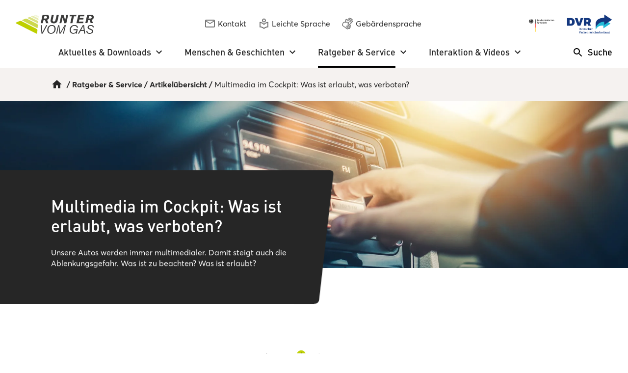

--- FILE ---
content_type: text/html
request_url: https://www.runtervomgas.de/ratgeber-und-service/artikeluebersicht/multimedia-im-cockpit-was-ist-erlaubt-was-verboten/
body_size: 30093
content:
<!DOCTYPE html><html language="de"><head><meta charSet="utf-8"/><meta http-equiv="x-ua-compatible" content="ie=edge"/><meta name="viewport" content="width=device-width, initial-scale=1, shrink-to-fit=no"/><style data-href="/styles.3f8e422090d19c8c1472.css" data-identity="gatsby-global-css">#CybotCookiebotDialog a,#CybotCookiebotDialogBodyContentControls,#CybotCookiebotDialogBodyContentText,#CybotCookiebotDialogBodyContentTitle,#CybotCookiebotDialogDetailBodyContent,#CybotCookiebotDialogDetailFooter,#CybotCookiebotDialog div{color:grey;font-family:BundesSans;line-height:1.5}#CybotCookiebotDialogBodyContentTitle{color:#000}#CybotCookiebotDialogBodyButtons #CybotCookiebotDialogBodyButtonAccept{background-color:#fc0!important;color:#000;margin-right:12px}#CybotCookiebotDialogBodyButtons #CybotCookiebotDialogBodyButtonAccept,#CybotCookiebotDialogBodyButtons #CybotCookiebotDialogBodyButtonDecline{border:none;border-radius:25px;cursor:pointer;display:inline-block;font-size:18px;font-weight:500;line-height:1.2;padding:12px 32px;transition:all .3s ease-in-out;width:auto!important}#CybotCookiebotDialogBodyButtons #CybotCookiebotDialogBodyButtonDecline{background:#d3d3d3;color:grey}#CybotCookiebotDialogBodyButtons #CybotCookiebotDialogBodyButtonAccept:focus,#CybotCookiebotDialogBodyButtons #CybotCookiebotDialogBodyButtonDecline:focus{background-color:#000!important;color:#fff}#CybotCookiebotDialogBodyButtonDetails{float:left;margin-left:12px;margin-right:20px}@font-face{font-family:swiper-icons;font-style:normal;font-weight:400;src:url("data:application/font-woff;charset=utf-8;base64, [base64]//wADZ2x5ZgAAAywAAADMAAAD2MHtryVoZWFkAAABbAAAADAAAAA2E2+eoWhoZWEAAAGcAAAAHwAAACQC9gDzaG10eAAAAigAAAAZAAAArgJkABFsb2NhAAAC0AAAAFoAAABaFQAUGG1heHAAAAG8AAAAHwAAACAAcABAbmFtZQAAA/gAAAE5AAACXvFdBwlwb3N0AAAFNAAAAGIAAACE5s74hXjaY2BkYGAAYpf5Hu/j+W2+MnAzMYDAzaX6QjD6/4//Bxj5GA8AuRwMYGkAPywL13jaY2BkYGA88P8Agx4j+/8fQDYfA1AEBWgDAIB2BOoAeNpjYGRgYNBh4GdgYgABEMnIABJzYNADCQAACWgAsQB42mNgYfzCOIGBlYGB0YcxjYGBwR1Kf2WQZGhhYGBiYGVmgAFGBiQQkOaawtDAoMBQxXjg/wEGPcYDDA4wNUA2CCgwsAAAO4EL6gAAeNpj2M0gyAACqxgGNWBkZ2D4/wMA+xkDdgAAAHjaY2BgYGaAYBkGRgYQiAHyGMF8FgYHIM3DwMHABGQrMOgyWDLEM1T9/w8UBfEMgLzE////P/5//f/V/xv+r4eaAAeMbAxwIUYmIMHEgKYAYjUcsDAwsLKxc3BycfPw8jEQA/[base64]/uznmfPFBNODM2K7MTQ45YEAZqGP81AmGGcF3iPqOop0r1SPTaTbVkfUe4HXj97wYE+yNwWYxwWu4v1ugWHgo3S1XdZEVqWM7ET0cfnLGxWfkgR42o2PvWrDMBSFj/IHLaF0zKjRgdiVMwScNRAoWUoH78Y2icB/yIY09An6AH2Bdu/UB+yxopYshQiEvnvu0dURgDt8QeC8PDw7Fpji3fEA4z/PEJ6YOB5hKh4dj3EvXhxPqH/SKUY3rJ7srZ4FZnh1PMAtPhwP6fl2PMJMPDgeQ4rY8YT6Gzao0eAEA409DuggmTnFnOcSCiEiLMgxCiTI6Cq5DZUd3Qmp10vO0LaLTd2cjN4fOumlc7lUYbSQcZFkutRG7g6JKZKy0RmdLY680CDnEJ+UMkpFFe1RN7nxdVpXrC4aTtnaurOnYercZg2YVmLN/d/gczfEimrE/fs/bOuq29Zmn8tloORaXgZgGa78yO9/cnXm2BpaGvq25Dv9S4E9+5SIc9PqupJKhYFSSl47+Qcr1mYNAAAAeNptw0cKwkAAAMDZJA8Q7OUJvkLsPfZ6zFVERPy8qHh2YER+3i/BP83vIBLLySsoKimrqKqpa2hp6+jq6RsYGhmbmJqZSy0sraxtbO3sHRydnEMU4uR6yx7JJXveP7WrDycAAAAAAAH//wACeNpjYGRgYOABYhkgZgJCZgZNBkYGLQZtIJsFLMYAAAw3ALgAeNolizEKgDAQBCchRbC2sFER0YD6qVQiBCv/H9ezGI6Z5XBAw8CBK/m5iQQVauVbXLnOrMZv2oLdKFa8Pjuru2hJzGabmOSLzNMzvutpB3N42mNgZGBg4GKQYzBhYMxJLMlj4GBgAYow/P/PAJJhLM6sSoWKfWCAAwDAjgbRAAB42mNgYGBkAIIbCZo5IPrmUn0hGA0AO8EFTQAA")}:root{--swiper-theme-color:#007aff}.swiper{list-style:none;margin-left:auto;margin-right:auto;overflow:hidden;padding:0;position:relative;z-index:1}.swiper-vertical>.swiper-wrapper{flex-direction:column}.swiper-wrapper{box-sizing:content-box;display:flex;height:100%;position:relative;transition-property:transform;width:100%;z-index:1}.swiper-android .swiper-slide,.swiper-wrapper{transform:translateZ(0)}.swiper-pointer-events{touch-action:pan-y}.swiper-pointer-events.swiper-vertical{touch-action:pan-x}.swiper-slide{flex-shrink:0;height:100%;position:relative;transition-property:transform;width:100%}.swiper-slide-invisible-blank{visibility:hidden}.swiper-autoheight,.swiper-autoheight .swiper-slide{height:auto}.swiper-autoheight .swiper-wrapper{align-items:flex-start;transition-property:transform,height}.swiper-backface-hidden .swiper-slide{-webkit-backface-visibility:hidden;backface-visibility:hidden;transform:translateZ(0)}.swiper-3d,.swiper-3d.swiper-css-mode .swiper-wrapper{perspective:1200px}.swiper-3d .swiper-cube-shadow,.swiper-3d .swiper-slide,.swiper-3d .swiper-slide-shadow,.swiper-3d .swiper-slide-shadow-bottom,.swiper-3d .swiper-slide-shadow-left,.swiper-3d .swiper-slide-shadow-right,.swiper-3d .swiper-slide-shadow-top,.swiper-3d .swiper-wrapper{transform-style:preserve-3d}.swiper-3d .swiper-slide-shadow,.swiper-3d .swiper-slide-shadow-bottom,.swiper-3d .swiper-slide-shadow-left,.swiper-3d .swiper-slide-shadow-right,.swiper-3d .swiper-slide-shadow-top{height:100%;left:0;pointer-events:none;position:absolute;top:0;width:100%;z-index:10}.swiper-3d .swiper-slide-shadow{background:rgba(0,0,0,.15)}.swiper-3d .swiper-slide-shadow-left{background-image:linear-gradient(270deg,rgba(0,0,0,.5),transparent)}.swiper-3d .swiper-slide-shadow-right{background-image:linear-gradient(90deg,rgba(0,0,0,.5),transparent)}.swiper-3d .swiper-slide-shadow-top{background-image:linear-gradient(0deg,rgba(0,0,0,.5),transparent)}.swiper-3d .swiper-slide-shadow-bottom{background-image:linear-gradient(180deg,rgba(0,0,0,.5),transparent)}.swiper-css-mode>.swiper-wrapper{-ms-overflow-style:none;overflow:auto;scrollbar-width:none}.swiper-css-mode>.swiper-wrapper::-webkit-scrollbar{display:none}.swiper-css-mode>.swiper-wrapper>.swiper-slide{scroll-snap-align:start start}.swiper-horizontal.swiper-css-mode>.swiper-wrapper{-ms-scroll-snap-type:x mandatory;scroll-snap-type:x mandatory}.swiper-vertical.swiper-css-mode>.swiper-wrapper{-ms-scroll-snap-type:y mandatory;scroll-snap-type:y mandatory}.swiper-centered>.swiper-wrapper:before{content:"";flex-shrink:0;order:9999}.swiper-centered.swiper-horizontal>.swiper-wrapper>.swiper-slide:first-child{-webkit-margin-start:var(--swiper-centered-offset-before);margin-inline-start:var(--swiper-centered-offset-before)}.swiper-centered.swiper-horizontal>.swiper-wrapper:before{height:100%;min-height:1px;width:var(--swiper-centered-offset-after)}.swiper-centered.swiper-vertical>.swiper-wrapper>.swiper-slide:first-child{-webkit-margin-before:var(--swiper-centered-offset-before);margin-block-start:var(--swiper-centered-offset-before)}.swiper-centered.swiper-vertical>.swiper-wrapper:before{height:var(--swiper-centered-offset-after);min-width:1px;width:100%}.swiper-centered>.swiper-wrapper>.swiper-slide{scroll-snap-align:center center}.swiper-fade.swiper-free-mode .swiper-slide{transition-timing-function:ease-out}.swiper-fade .swiper-slide{pointer-events:none;transition-property:opacity}.swiper-fade .swiper-slide .swiper-slide{pointer-events:none}.swiper-fade .swiper-slide-active,.swiper-fade .swiper-slide-active .swiper-slide-active{pointer-events:auto}</style><meta name="generator" content="Gatsby 3.14.6"/><title data-rh="true">Multimedia im Cockpit: Was ist erlaubt, was verboten? | Runter vom Gas</title><link data-rh="true" rel="canonical" href="https://www.runtervomgas.de/ratgeber-und-service/artikeluebersicht/multimedia-im-cockpit-was-ist-erlaubt-was-verboten/"/><meta data-rh="true" name="description" content="Immer mehr Multimedia im Auto – auch mehr Ablenkung?"/><meta data-rh="true" property="og:title" content="Multimedia im Cockpit: Was ist erlaubt, was verboten? | Runter vom Gas"/><meta data-rh="true" property="og:description" content="Unsere Autos werden immer multimedialer. Damit steigt auch die Ablenkungsgefahr. Was ist zu beachten? Was ist erlaubt?"/><meta data-rh="true" property="og:image" content="https://images.ctfassets.net/u6w11btvnp5g/bGg2OBAZ8LyNpgBhUugAk/d935c3efcf0c4511bb98cf22b07026f1/Header.jpg"/><meta data-rh="true" property="og:image:secure" content="https://images.ctfassets.net/u6w11btvnp5g/bGg2OBAZ8LyNpgBhUugAk/d935c3efcf0c4511bb98cf22b07026f1/Header.jpg"/><meta data-rh="true" property="twitter:image" content="https://images.ctfassets.net/u6w11btvnp5g/bGg2OBAZ8LyNpgBhUugAk/d935c3efcf0c4511bb98cf22b07026f1/Header.jpg"/><meta data-rh="true" name="twitter:card" content="summary"/><meta data-rh="true" name="robots" content="index,follow"/><meta data-rh="true" name="googlebot" content="index,follow"/><script data-rh="true" type="application/ld+json">{
  "@context": "https://schema.org",
  "@type": "Organization",
  "url": "https://www.runtervomgas.de/ratgeber-und-service/artikeluebersicht/multimedia-im-cockpit-was-ist-erlaubt-was-verboten/",
  "logo": "https://www.runtervomgas.de/img/logo/rvg_logo.svg"
}</script><script data-rh="true" type="application/ld+json">{
  "@context": "https://schema.org",
  "@type": "WebSite",
  "url": "https://www.runtervomgas.de/ratgeber-und-service/artikeluebersicht/multimedia-im-cockpit-was-ist-erlaubt-was-verboten/",
  "potentialAction": {
    "@type": "SearchAction",
    "target": {
      "@type": "EntryPoint",
      "urlTemplate": "undefined/suchergebnisse/#searchquery{search_term_string}"
    },
    "query-input": "required name=search_term_string"
  }
}</script><script data-rh="true" type="application/ld+json">{
  "@context": "https://schema.org",
  "@type": "GovernmentOrganization",
  "legalName": "Bundesministerium für Digitales und Verkehr",
  "name": "Runter Vom Gas",
  "address": {
    "streetAddress": "Invalidenstraße 44",
    "addressLocality": "Berlin",
    "addressRegion": "BER",
    "postalCode": "10115",
    "addressCountry": "DE"
  },
  "contactPoint": [
    {
      "telephone": "+4930183000",
      "contactType": "customer service",
      "areaServed": "DE",
      "availableLanguage": [
        "German",
        "English"
      ]
    }
  ]
}</script><script data-rh="true" type="application/ld+json">{
  "@context": "https://schema.org",
  "@type": "BreadcrumbList",
  "itemListElement": [
    {
      "@type": "ListItem",
      "position": 1,
      "item": {
        "@id": "undefined/ratgeber-und-service/",
        "name": "Ratgeber & Service",
        "@type": "Thing"
      }
    },
    {
      "@type": "ListItem",
      "position": 2,
      "item": {
        "@id": "undefined/ratgeber-und-service/artikeluebersicht/",
        "name": "Artikelübersicht",
        "@type": "Thing"
      }
    },
    {
      "@type": "ListItem",
      "position": 3,
      "item": {
        "name": "Multimedia im Cockpit: Was ist erlaubt, was verboten?",
        "@type": "Thing"
      }
    }
  ]
}</script><script data-rh="true" type="application/ld+json">{
  "@context": "https://schema.org",
  "@type": "NewsArticle",
  "mainEntityOfPage": {
    "@type": "WebPage",
    "@id": "undefined/ratgeber-und-service/artikeluebersicht/multimedia-im-cockpit-was-ist-erlaubt-was-verboten/"
  },
  "headline": "Multimedia im Cockpit: Was ist erlaubt, was verboten?",
  "image": [],
  "datePublished": "04.November.2019",
  "dateModified": "04.November.2019",
  "author": {
    "@type": "Person"
  },
  "publisher": {
    "@type": "Organization",
    "logo": {
      "@type": "ImageObject"
    }
  }
}</script><script data-rh="true" type="application/ld+json">{
  "@context": "https://schema.org",
  "@type": "SpeakableSpecification",
  "cssSelector": [
    "article"
  ]
}</script><style>.gatsby-image-wrapper{position:relative;overflow:hidden}.gatsby-image-wrapper picture.object-fit-polyfill{position:static!important}.gatsby-image-wrapper img{bottom:0;height:100%;left:0;margin:0;max-width:none;padding:0;position:absolute;right:0;top:0;width:100%;object-fit:cover}.gatsby-image-wrapper [data-main-image]{opacity:0;transform:translateZ(0);transition:opacity .25s linear;will-change:opacity}.gatsby-image-wrapper-constrained{display:inline-block;vertical-align:top}</style><noscript><style>.gatsby-image-wrapper noscript [data-main-image]{opacity:1!important}.gatsby-image-wrapper [data-placeholder-image]{opacity:0!important}</style></noscript><script type="module">const e="undefined"!=typeof HTMLImageElement&&"loading"in HTMLImageElement.prototype;e&&document.body.addEventListener("load",(function(e){if(void 0===e.target.dataset.mainImage)return;if(void 0===e.target.dataset.gatsbyImageSsr)return;const t=e.target;let a=null,n=t;for(;null===a&&n;)void 0!==n.parentNode.dataset.gatsbyImageWrapper&&(a=n.parentNode),n=n.parentNode;const o=a.querySelector("[data-placeholder-image]"),r=new Image;r.src=t.currentSrc,r.decode().catch((()=>{})).then((()=>{t.style.opacity=1,o&&(o.style.opacity=0,o.style.transition="opacity 500ms linear")}))}),!0);</script><title data-react-helmet="true"></title><style id="jss-server-side">.MuiPaper-root{color:#262626;transition:box-shadow .3s cubic-bezier(.4, 0, .2, 1) 0s;background-color:#fff}.MuiPaper-rounded{border-radius:4px}.MuiPaper-outlined{border:1px solid rgba(0,0,0,.12)}.MuiPaper-elevation0{box-shadow:none}.MuiPaper-elevation1{box-shadow:0 5px 6px -3px rgba(0,0,0,.2),0 9px 12px 1px rgba(0,0,0,.14),0 3px 16px 2px rgba(0,0,0,.12)}.MuiPaper-elevation2{box-shadow:0 11px 15px -7px rgba(0,0,0,.2),0 24px 38px 3px rgba(0,0,0,.14),0 9px 46px 8px rgba(0,0,0,.12)}.MuiPaper-elevation3{box-shadow:0 0 10px 0 rgba(75,75,75,.18)}.MuiPaper-elevation4{box-shadow:0 2px 4px 0 rgba(0,0,0,.2)}.MuiPaper-elevation5{box-shadow:1px 1px 2px 0 rgba(0,0,0,.5)}.MuiPaper-elevation6{box-shadow:string}.MuiPaper-elevation7{box-shadow:string}.MuiPaper-elevation8{box-shadow:string}.MuiPaper-elevation9{box-shadow:string}.MuiPaper-elevation10{box-shadow:string}.MuiPaper-elevation11{box-shadow:string}.MuiPaper-elevation12{box-shadow:string}.MuiPaper-elevation13{box-shadow:string}.MuiPaper-elevation14{box-shadow:string}.MuiPaper-elevation15{box-shadow:string}.MuiPaper-elevation16{box-shadow:string}.MuiPaper-elevation17{box-shadow:string}.MuiPaper-elevation18{box-shadow:string}.MuiPaper-elevation19{box-shadow:string}.MuiPaper-elevation20{box-shadow:string}.MuiPaper-elevation21{box-shadow:string}.MuiPaper-elevation22{box-shadow:string}.MuiPaper-elevation23{box-shadow:string}.MuiPaper-elevation24{box-shadow:string}.MuiAppBar-root{width:100%;display:flex;z-index:1100;box-sizing:border-box;flex-shrink:0;flex-direction:column}.MuiAppBar-positionFixed{top:0;left:auto;right:0;position:fixed}@media print{.MuiAppBar-positionFixed{position:absolute}}.MuiAppBar-positionAbsolute{top:0;left:auto;right:0;position:absolute}.MuiAppBar-positionSticky{top:0;left:auto;right:0;position:-webkit-sticky;position:sticky}.MuiAppBar-positionStatic{position:static}.MuiAppBar-positionRelative{position:relative}.MuiAppBar-colorDefault{color:rgba(0,0,0,.87);background-color:#f5f5f5}.MuiAppBar-colorPrimary{color:rgba(0,0,0,.87);background-color:#bfd107}.MuiAppBar-colorSecondary{color:rgba(0,0,0,.87);background-color:#8dd1cf}.MuiAppBar-colorInherit{color:inherit}.MuiAppBar-colorTransparent{color:inherit;background-color:transparent}.MuiSvgIcon-root{fill:currentColor;width:1em;height:1em;display:inline-block;font-size:24px;transition:fill .2s cubic-bezier(.4, 0, .2, 1) 0s;flex-shrink:0;-webkit-user-select:none;-moz-user-select:none;-ms-user-select:none;user-select:none;vertical-align:middle}.MuiSvgIcon-colorPrimary{color:#bfd107}.MuiSvgIcon-colorSecondary{color:#8dd1cf}.MuiSvgIcon-colorAction{color:rgba(0,0,0,.54)}.MuiSvgIcon-colorError{color:#000}.MuiSvgIcon-colorDisabled{color:rgba(0,0,0,.26)}.MuiSvgIcon-fontSizeInherit{font-size:inherit}.MuiSvgIcon-fontSizeSmall{font-size:16px}.MuiSvgIcon-fontSizeLarge{font-size:32px}.jss99{border:0;display:inline-flex;outline:0;padding:0;background:0 0;white-space:nowrap}.jss99:focus{outline:1px dotted #000}.jss100{margin-top:1px}.jss101{display:none;font-size:18px;font-family:DINPro,Helvetica Arial,sans-serif;font-weight:500;line-height:1.3334}@media (min-width:1280px){.jss101{display:inline-block;margin-left:8px}}.jss54{display:flex;opacity:.4;padding:8px 12px 8px 16px;transition:opacity 0s cubic-bezier(0, 0, .2, 1) 0s;align-items:center;line-height:1.1;justify-content:space-between}.jss55{opacity:1}.jss56{background:#dcd9d8}@media (prefers-contrast:more){.jss56{border-top:1px solid #767676;border-bottom:1px solid #767676}}.jss57{position:relative}.jss57>span{transition:background-size .3s ease-in-out .2s;background-size:0 2px;background-image:linear-gradient(to bottom,transparent 20%,currentColor 21%);background-repeat:no-repeat;background-position:0 1.1em}.jss57:hover>span{background-size:100% 2px;transition-delay:0s}.jss57:focus>span,.jss57:hover:focus>span{transition:none;background-size:5px 1.1em;background-image:radial-gradient(1px 1px at center,currentColor 1px,transparent 2px);transition-delay:0s;background-repeat:repeat-x;background-position:0 10px}.jss59{transition:opacity 1s cubic-bezier(0, 0, .2, 1) 0s}.jss60{transition:opacity 1s cubic-bezier(0, 0, .2, 1) .15s}.jss61{transition:opacity 1s cubic-bezier(0, 0, .2, 1) .3s}.jss62{transition:opacity 1s cubic-bezier(0, 0, .2, 1) .44999999999999996s}.jss63{transition:opacity 1s cubic-bezier(0, 0, .2, 1) 0s}.jss64{transition:opacity 1s cubic-bezier(0, 0, .2, 1) 99.99999999999999ms}.jss65{transition:opacity 1s cubic-bezier(0, 0, .2, 1) .19999999999999998s}.jss66{transition:opacity 1s cubic-bezier(0, 0, .2, 1) .3s}.jss67{transition:opacity 1s cubic-bezier(0, 0, .2, 1) .39999999999999997s}.jss68{transition:opacity 1s cubic-bezier(0, 0, .2, 1) .49999999999999994s}.jss69{transition:opacity 1s cubic-bezier(0, 0, .2, 1) 0s}.jss70{transition:opacity 1s cubic-bezier(0, 0, .2, 1) .15s}.jss71{transition:opacity 1s cubic-bezier(0, 0, .2, 1) .3s}.jss72{transition:opacity 1s cubic-bezier(0, 0, .2, 1) 0s}.jss73{transition:opacity 1s cubic-bezier(0, 0, .2, 1) .12s}.jss74{transition:opacity 1s cubic-bezier(0, 0, .2, 1) .24s}.jss75{transition:opacity 1s cubic-bezier(0, 0, .2, 1) .36s}.jss76{transition:opacity 1s cubic-bezier(0, 0, .2, 1) .48s}.jss77{transition:opacity 1s cubic-bezier(0, 0, .2, 1) .44999999999999996s}.jss78{transition:opacity 1s cubic-bezier(0, 0, .2, 1) 0s}.jss79{transition:opacity 1s cubic-bezier(0, 0, .2, 1) 85.71428571428571ms}.jss80{transition:opacity 1s cubic-bezier(0, 0, .2, 1) .17142857142857143s}.jss81{transition:opacity 1s cubic-bezier(0, 0, .2, 1) .2571428571428571s}.jss82{transition:opacity 1s cubic-bezier(0, 0, .2, 1) .34285714285714286s}.jss83{transition:opacity 1s cubic-bezier(0, 0, .2, 1) .4285714285714286s}.jss84{transition:opacity 1s cubic-bezier(0, 0, .2, 1) .5142857142857142s}.jss85{transition:opacity 1s cubic-bezier(0, 0, .2, 1) 0s}.jss86{transition:opacity 1s cubic-bezier(0, 0, .2, 1) .04285714285714286s}.jss87{transition:opacity 1s cubic-bezier(0, 0, .2, 1) 85.71428571428571ms}.jss88{transition:opacity 1s cubic-bezier(0, 0, .2, 1) .12857142857142856s}.jss89{transition:opacity 1s cubic-bezier(0, 0, .2, 1) .17142857142857143s}.jss90{transition:opacity 1s cubic-bezier(0, 0, .2, 1) .2142857142857143s}.jss91{transition:opacity 1s cubic-bezier(0, 0, .2, 1) .2571428571428571s}.jss92{transition:opacity 1s cubic-bezier(0, 0, .2, 1) .3s}.jss93{transition:opacity 1s cubic-bezier(0, 0, .2, 1) .34285714285714286s}.jss94{transition:opacity 1s cubic-bezier(0, 0, .2, 1) 385.7142857142857ms}.jss95{transition:opacity 1s cubic-bezier(0, 0, .2, 1) .4285714285714286s}.jss96{transition:opacity 1s cubic-bezier(0, 0, .2, 1) .4714285714285714s}.jss97{transition:opacity 1s cubic-bezier(0, 0, .2, 1) .5142857142857142s}.jss98{transition:opacity 1s cubic-bezier(0, 0, .2, 1) .5571428571428572s}.jss50{margin:0;padding:32px 0;list-style:none}.jss51{width:240px;height:100%;position:relative;background:#f5f2f0}.jss52{top:0;left:100%;width:332px;display:none;position:absolute}.jss52.jss53{display:block}@media (prefers-contrast:more){.jss53{border:1px solid #767676;border-top:none}}.MuiTypography-root{margin:0}.MuiTypography-body2{font-size:16px;font-family:AvertaStd,Helvetica Arial,sans-serif;line-height:1.625}.MuiTypography-body1{font-size:16px;font-family:AvertaStd,Helvetica Arial,sans-serif;line-height:1.375}.MuiTypography-caption{color:#000;font-size:14px;font-style:normal;line-height:1.14}.MuiTypography-button{font-size:.875rem;font-family:AvertaStd,Helvetica Arial,sans-serif;font-weight:500;line-height:1.75;text-transform:uppercase}.MuiTypography-h1{font-size:28px;font-family:DINPro,Helvetica Arial,sans-serif;font-weight:500;line-height:1.2;margin-bottom:32px}@media (min-width:1024px){.MuiTypography-h1{font-size:40px}}.MuiTypography-h2{font-size:28px;font-family:DINPro,Helvetica Arial,sans-serif;font-weight:500;line-height:1.2;margin-bottom:24px}@media (min-width:1024px){.MuiTypography-h2{font-size:34px}}.MuiTypography-h3{font-size:24px;font-family:DINPro,Helvetica Arial,sans-serif;font-weight:500;line-height:1.3;margin-bottom:16px}@media (min-width:1024px){.MuiTypography-h3{font-size:28px}}.MuiTypography-h4{font-size:20px;font-family:DINPro,Helvetica Arial,sans-serif;font-weight:500;line-height:1.2;margin-bottom:8px}@media (min-width:1024px){.MuiTypography-h4{font-size:24px}}.MuiTypography-h5{font-size:18px;font-family:DINPro,Helvetica Arial,sans-serif;font-weight:500;line-height:1.2;margin-bottom:8px}.MuiTypography-h6{font-size:1.25rem;font-family:AvertaStd,Helvetica Arial,sans-serif;font-weight:500;line-height:1.6}.MuiTypography-subtitle1{font-size:1rem;font-family:AvertaStd,Helvetica Arial,sans-serif;font-weight:400;line-height:1.75}.MuiTypography-subtitle2{font-size:.875rem;font-family:AvertaStd,Helvetica Arial,sans-serif;font-weight:500;line-height:1.57}.MuiTypography-overline{font-size:.75rem;font-family:AvertaStd,Helvetica Arial,sans-serif;font-weight:400;line-height:2.66;text-transform:uppercase}.MuiTypography-srOnly{width:1px;height:1px;overflow:hidden;position:absolute}.MuiTypography-alignLeft{text-align:left}.MuiTypography-alignCenter{text-align:center}.MuiTypography-alignRight{text-align:right}.MuiTypography-alignJustify{text-align:justify}.MuiTypography-noWrap{overflow:hidden;white-space:nowrap;text-overflow:ellipsis}.MuiTypography-gutterBottom{margin-bottom:.35em}.MuiTypography-paragraph{margin-bottom:16px}.MuiTypography-colorInherit{color:inherit}.MuiTypography-colorPrimary{color:#bfd107}.MuiTypography-colorSecondary{color:#8dd1cf}.MuiTypography-colorTextPrimary{color:#262626}.MuiTypography-colorTextSecondary{color:#000}.MuiTypography-colorError{color:#000}.MuiTypography-displayInline{display:inline}.MuiTypography-displayBlock{display:block}.jss284{position:relative;transition:background-size .3s cubic-bezier(.4, 0, .2, 1);padding-bottom:4px;background-size:calc(100% - 15px) 2px;background-image:linear-gradient(to bottom,transparent 20%,#bfd107 21%);background-repeat:no-repeat;background-position:0 100%}.jss284:focus{outline:0}.jss284>span{transition:background-size .3s cubic-bezier(.4, 0, .2, 1);padding-bottom:4px;background-size:0 2px;background-image:linear-gradient(to bottom,transparent 20%,#000 21%);background-repeat:no-repeat;background-position:0 100%}.jss284:hover>span{background-size:100% 2px}.jss284:focus>span{border-bottom:2px dotted currentColor}.jss217{border:none;cursor:pointer;height:46px;display:inline-flex;outline:0;padding:2px;overflow:hidden;position:relative;background:0 0;transition:all 200 cubic-bezier(.4, 0, .2, 1);align-items:center;font-family:inherit;line-height:1.1;border-radius:100px;justify-content:space-between}.jss217 span{padding:2px 0 4px;position:relative}.jss217 span:after{left:0;width:0%;bottom:-2px;height:2px;content:'';position:absolute;transition:width .3s cubic-bezier(.4, 0, .2, 1);background-color:#000}.jss217:not(.disabled):hover span:after{width:100%}.jss217.disabled{color:#767676;border-color:#b2b2b2;pointer-events:none;background-color:#b2b2b2}.jss217.disabled span{color:#767676;border-color:#b2b2b2}.jss218{width:100%}.jss219{color:#fff;border:2px solid #262626;padding:8px 24px;font-size:20px;font-family:DINPro,Helvetica Arial,sans-serif;font-weight:500;border-radius:4px;background-color:#262626}.jss219 span{padding:0 0 4px}.jss219 span:before{top:2px;left:2px;width:calc(100% - 4px);border:1px solid #fff;height:calc(100% - 4px);content:none;display:block;position:absolute;border-radius:4px}.jss219:focus span:before{content:''}.jss219:not(.disabled):hover span{border-color:#262626}.jss219 span:after{background-color:#fff}.jss219.jss220{color:#262626;border:2px solid #f5f2f0;background-color:#f5f2f0}.jss219.jss243{color:#262626;border:2px solid #fff;background-color:#fff}.jss219.jss243 span{border-bottom:2px solid #fff}.jss219.jss243 span:before{border:1px solid #262626}.jss219.jss243 span:after{background-color:#262626}.jss219.jss243:not(.disabled):hover span{border-color:#fff}.jss219.jss220 span{border-bottom:2px solid #f5f2f0}.jss219.jss220 span:before{border:1px solid #262626}.jss219.jss220:not(.disabled):hover span{border-color:#262626}.jss221{color:#000;border:2px solid #f5f2f0;height:100%;padding:8px 24px;font-size:20px;font-family:DINPro,Helvetica Arial,sans-serif;font-weight:500;border-radius:4px;background-color:#f5f2f0}.jss221 span{padding:0 0 4px;border-bottom:2px solid #f5f2f0}.jss221 span:before{top:2px;left:2px;width:calc(100% - 4px);border:1px solid #000;height:calc(100% - 4px);content:none;display:block;position:absolute;border-radius:4px}.jss221:focus span:before{content:''}.jss222{color:#000;border:2px solid #bfd02b;height:100%;padding:8px 24px;font-size:20px;font-family:DINPro,Helvetica Arial,sans-serif;font-weight:500;border-radius:4px;background-color:#bfd02b}.jss222 span{padding:0 0 4px;border-bottom:2px solid #bfd02b}.jss222 span:before{top:2px;left:2px;width:calc(100% - 4px);border:1px solid #000;height:calc(100% - 4px);content:none;display:block;position:absolute;border-radius:4px}.jss222:focus span:before{content:''}.jss223{display:inline;padding:0;font-size:inherit;font-family:DINPro,Helvetica Arial,sans-serif;font-weight:700}.jss223:focus{color:#262626;text-decoration:underline}.jss223:hover{color:#f5f2f0;text-decoration:none}.jss224{width:54px;height:54px;padding:0;align-items:center;border-radius:0;justify-content:center}.jss224 svg{width:auto;height:28px}.jss224 span:after{width:0!important}.jss224 span:before{top:2px;left:2px;width:calc(100% - 4px);border:1px solid #000;height:calc(100% - 4px);content:none;display:block;position:absolute;border-radius:4px}.jss224:focus span:before{content:''}.jss225{padding:28px}.jss225 svg{transform:translateX(10%)}.jss226 span{padding:0 0 4px;font-size:16px;border-bottom:2px solid #bfd107}.jss226 svg{width:auto;height:22px}.jss227{right:32px;width:46px;bottom:32px;height:46px;display:flex;z-index:1;position:fixed;align-items:center;border-radius:4px;justify-content:center}@media (max-width:1023.95px){.jss227{right:16px;bottom:12px}}.jss227:not(.disabled):hover{color:#fff;background-color:#262626!important}.jss227:focus::after{top:3px;left:3px;width:40px;border:#000 solid 1px;height:40px;content:"";display:block;position:absolute;border-radius:4px}.jss228{color:#fff;padding:8px 24px;font-size:20px;font-family:DINPro,Helvetica Arial,sans-serif;font-weight:500;border-radius:4px;background-color:#262626}.jss228 svg{margin-top:4px;margin-right:4px}.jss228 span:after{background-color:#262626}.jss229~.jss229{margin-top:8px}.jss230{margin-right:8px;vertical-align:-2px}.jss231{margin-left:8px;vertical-align:-2px}.jss245{background-color:#bfd02b}.jss245:not(.disabled):hover{background-color:#000;color:#fff}.jss245:not(.disabled):hover path.fill{fill:#FFFFFF}.jss282{background-color:#bfd02b}.jss282:not(.disabled):hover{background-color:#000;color:#fff}.jss282:not(.disabled):hover path.fill{fill:#FFFFFF}.jss133{margin:24px 0 60px 0}@media (min-width:1024px){.jss133{margin:40px 0 80px 0}}@media (min-width:768px){.jss133.jss142{float:left;width:calc((3/8 * 100%) + 2rem);margin-top:0;margin-right:2rem;margin-bottom:0}.jss133.jss143{float:right;width:calc((3/8 * 100%) + 2rem);margin-top:0;padding-left:2rem;margin-bottom:0}.jss133.jss143:before{clear:both;width:100%;content:"";display:table;overflow:auto}.jss133.jss142:before{clear:both;width:100%;content:"";display:table;overflow:auto}}.jss134{top:0;left:0;right:0;bottom:0;height:0;opacity:0;z-index:-1;position:fixed;transition:opacity .2s cubic-bezier(.4, 0, .2, 1);background-color:#262626}.lightboxOpen .jss134{height:100%;opacity:.8;z-index:1300}.jss136 .jss139{flex-wrap:nowrap}.jss137{position:relative;max-height:90vh}.jss138{position:relative}.lightboxOpen .jss138{top:50%;left:50%;width:100%;padding:0 16px;z-index:1301;position:fixed;max-width:1104px;transform:translate(-50%,-50%);max-height:90vh}.lightboxOpen .jss138 img{max-height:90vh}.jss139{color:#000;display:flex;flex-wrap:nowrap;font-size:14px;font-style:normal;margin-top:8px;transition:opacity 0s;line-height:1.14;justify-content:space-between}.lightboxOpen .jss139{color:#fff}.jss139.captionIsVisible{opacity:1;transition:opacity .2s cubic-bezier(.4, 0, .2, 1)}.jss140{font-size:14px;text-align:right;line-height:1.125;margin-left:16px}.jss141{right:16px;width:24px;bottom:12px;height:24px;position:absolute;border-radius:2px}.lightboxOpen .jss141{right:32px}.jss109{margin-bottom:80px}@media (min-width:768px){.jss109{margin-bottom:100px}}@media (min-width:1024px){.jss109{margin-bottom:120px}}.jss110{margin-left:auto;margin-right:auto;padding-left:16px;padding-right:16px}.jss111{margin-top:0;padding-top:40px;padding-bottom:80px}@media (min-width:1024px){.jss111{padding-top:80px;padding-bottom:100px}}.jss112{margin-bottom:0}.jss112>ol,.jss112>p,.jss112>ul{margin-top:0;margin-bottom:32px}.jss112>h2,.jss112>h3,.jss112>h4{margin:60px 0 24px 0}@media (min-width:1024px){.jss112>h2,.jss112>h3,.jss112>h4{margin:40px 0 32px 0}}@media (min-width:1024px){.jss112>ol,.jss112>p,.jss112>ul{margin-bottom:40px}}.jss112>ol:last-child,.jss112>p:last-child,.jss112>ul:last-child{margin-bottom:0}.jss113{padding-top:20px;margin-bottom:0;padding-bottom:20px}.jss114{margin-bottom:0}.jss115{margin-top:40px}.jss116{margin:20px auto}.jss117{background-color:#f5f2f0}.jss118{max-width:1104px}@media (min-width:1024px){.jss118{padding-left:16px}}.jss157{max-width:1104px}@media (min-width:1024px){.jss157{padding-left:16px}}.jss159{max-width:1104px}@media (min-width:1024px){.jss159{padding-left:16px}}.jss166{max-width:1104px}@media (min-width:1024px){.jss166{padding-left:16px}}.jss179{max-width:1104px}@media (min-width:1024px){.jss179{padding-left:16px}}.jss181{max-width:1104px}@media (min-width:1024px){.jss181{padding-left:16px}}.jss185{max-width:1104px}@media (min-width:1024px){.jss185{padding-left:16px}}.jss270{max-width:1104px}@media (min-width:1024px){.jss270{padding-left:16px}}.jss271{background-color:#f5f2f0}.jss272{max-width:1104px}@media (min-width:1024px){.jss272{padding-left:16px}}.jss281{max-width:1104px}@media (min-width:1024px){.jss281{padding-left:16px}}.jss160{margin:60px 0;display:flex;border-top:12px #bfd107 solid;flex-direction:column;background-color:#262626}@media (min-width:1024px){.jss160{background:linear-gradient(90deg,#262626 0,#262626 75%,rgba(255,255,255,0) 75%,rgba(255,255,255,0) 100%);flex-direction:row}}.jss161{width:100%;position:relative;flex-grow:1}.jss162{height:0;margin:0;max-width:100%;padding-top:60%}@media (min-width:1024px){.jss162{padding-top:45%}}.jss163{padding:32px 16px;background-color:#262626}@media (min-width:1024px){.jss163{padding:32px;max-width:45%}}.jss164{color:#fff;font-size:28px;line-height:1.25}.jss167{margin:60px 0;padding:32px 32px 32px 16px;position:relative}@media (min-width:768px){.jss167{margin:80px 0;padding:52px 60px}}.jss168{top:0;left:0;width:20%;height:100%;z-index:-1;position:absolute;transition:width 1s cubic-bezier(.4, 0, .2, 1);background-color:#f5f2f0}.jss169{margin:0 32px 24px 0!important;display:flex;align-items:center}@media (min-width:768px){.jss169{margin:0 80px 32px 0!important}}.jss170{margin:0;font-size:18px}.jss171 p{margin:8px 0 0 0}.jss173{margin-right:16px;border-radius:4px;background-color:#262626}@media (min-width:768px){.jss173{margin-right:32px}}.jss174{width:100%}.jss175{max-width:702px;margin-top:64px;margin-left:auto;margin-right:auto;margin-bottom:64px}.MuiGrid-container{width:100%;display:flex;flex-wrap:wrap;box-sizing:border-box}.MuiGrid-item{margin:0;box-sizing:border-box}.MuiGrid-zeroMinWidth{min-width:0}.MuiGrid-direction-xs-column{flex-direction:column}.MuiGrid-direction-xs-column-reverse{flex-direction:column-reverse}.MuiGrid-direction-xs-row-reverse{flex-direction:row-reverse}.MuiGrid-wrap-xs-nowrap{flex-wrap:nowrap}.MuiGrid-wrap-xs-wrap-reverse{flex-wrap:wrap-reverse}.MuiGrid-align-items-xs-center{align-items:center}.MuiGrid-align-items-xs-flex-start{align-items:flex-start}.MuiGrid-align-items-xs-flex-end{align-items:flex-end}.MuiGrid-align-items-xs-baseline{align-items:baseline}.MuiGrid-align-content-xs-center{align-content:center}.MuiGrid-align-content-xs-flex-start{align-content:flex-start}.MuiGrid-align-content-xs-flex-end{align-content:flex-end}.MuiGrid-align-content-xs-space-between{align-content:space-between}.MuiGrid-align-content-xs-space-around{align-content:space-around}.MuiGrid-justify-content-xs-center{justify-content:center}.MuiGrid-justify-content-xs-flex-end{justify-content:flex-end}.MuiGrid-justify-content-xs-space-between{justify-content:space-between}.MuiGrid-justify-content-xs-space-around{justify-content:space-around}.MuiGrid-justify-content-xs-space-evenly{justify-content:space-evenly}.MuiGrid-spacing-xs-1{width:calc(100% + 4px);margin:-2px}.MuiGrid-spacing-xs-1>.MuiGrid-item{padding:2px}.MuiGrid-spacing-xs-2{width:calc(100% + 8px);margin:-4px}.MuiGrid-spacing-xs-2>.MuiGrid-item{padding:4px}.MuiGrid-spacing-xs-3{width:calc(100% + 12px);margin:-6px}.MuiGrid-spacing-xs-3>.MuiGrid-item{padding:6px}.MuiGrid-spacing-xs-4{width:calc(100% + 16px);margin:-8px}.MuiGrid-spacing-xs-4>.MuiGrid-item{padding:8px}.MuiGrid-spacing-xs-5{width:calc(100% + 20px);margin:-10px}.MuiGrid-spacing-xs-5>.MuiGrid-item{padding:10px}.MuiGrid-spacing-xs-6{width:calc(100% + 24px);margin:-12px}.MuiGrid-spacing-xs-6>.MuiGrid-item{padding:12px}.MuiGrid-spacing-xs-7{width:calc(100% + 28px);margin:-14px}.MuiGrid-spacing-xs-7>.MuiGrid-item{padding:14px}.MuiGrid-spacing-xs-8{width:calc(100% + 32px);margin:-16px}.MuiGrid-spacing-xs-8>.MuiGrid-item{padding:16px}.MuiGrid-spacing-xs-9{width:calc(100% + 36px);margin:-18px}.MuiGrid-spacing-xs-9>.MuiGrid-item{padding:18px}.MuiGrid-spacing-xs-10{width:calc(100% + 40px);margin:-20px}.MuiGrid-spacing-xs-10>.MuiGrid-item{padding:20px}.MuiGrid-grid-xs-auto{flex-grow:0;max-width:none;flex-basis:auto}.MuiGrid-grid-xs-true{flex-grow:1;max-width:100%;flex-basis:0}.MuiGrid-grid-xs-1{flex-grow:0;max-width:8.333333%;flex-basis:8.333333%}.MuiGrid-grid-xs-2{flex-grow:0;max-width:16.666667%;flex-basis:16.666667%}.MuiGrid-grid-xs-3{flex-grow:0;max-width:25%;flex-basis:25%}.MuiGrid-grid-xs-4{flex-grow:0;max-width:33.333333%;flex-basis:33.333333%}.MuiGrid-grid-xs-5{flex-grow:0;max-width:41.666667%;flex-basis:41.666667%}.MuiGrid-grid-xs-6{flex-grow:0;max-width:50%;flex-basis:50%}.MuiGrid-grid-xs-7{flex-grow:0;max-width:58.333333%;flex-basis:58.333333%}.MuiGrid-grid-xs-8{flex-grow:0;max-width:66.666667%;flex-basis:66.666667%}.MuiGrid-grid-xs-9{flex-grow:0;max-width:75%;flex-basis:75%}.MuiGrid-grid-xs-10{flex-grow:0;max-width:83.333333%;flex-basis:83.333333%}.MuiGrid-grid-xs-11{flex-grow:0;max-width:91.666667%;flex-basis:91.666667%}.MuiGrid-grid-xs-12{flex-grow:0;max-width:100%;flex-basis:100%}@media (min-width:640px){.MuiGrid-grid-sm-auto{flex-grow:0;max-width:none;flex-basis:auto}.MuiGrid-grid-sm-true{flex-grow:1;max-width:100%;flex-basis:0}.MuiGrid-grid-sm-1{flex-grow:0;max-width:8.333333%;flex-basis:8.333333%}.MuiGrid-grid-sm-2{flex-grow:0;max-width:16.666667%;flex-basis:16.666667%}.MuiGrid-grid-sm-3{flex-grow:0;max-width:25%;flex-basis:25%}.MuiGrid-grid-sm-4{flex-grow:0;max-width:33.333333%;flex-basis:33.333333%}.MuiGrid-grid-sm-5{flex-grow:0;max-width:41.666667%;flex-basis:41.666667%}.MuiGrid-grid-sm-6{flex-grow:0;max-width:50%;flex-basis:50%}.MuiGrid-grid-sm-7{flex-grow:0;max-width:58.333333%;flex-basis:58.333333%}.MuiGrid-grid-sm-8{flex-grow:0;max-width:66.666667%;flex-basis:66.666667%}.MuiGrid-grid-sm-9{flex-grow:0;max-width:75%;flex-basis:75%}.MuiGrid-grid-sm-10{flex-grow:0;max-width:83.333333%;flex-basis:83.333333%}.MuiGrid-grid-sm-11{flex-grow:0;max-width:91.666667%;flex-basis:91.666667%}.MuiGrid-grid-sm-12{flex-grow:0;max-width:100%;flex-basis:100%}}@media (min-width:768px){.MuiGrid-grid-md-auto{flex-grow:0;max-width:none;flex-basis:auto}.MuiGrid-grid-md-true{flex-grow:1;max-width:100%;flex-basis:0}.MuiGrid-grid-md-1{flex-grow:0;max-width:8.333333%;flex-basis:8.333333%}.MuiGrid-grid-md-2{flex-grow:0;max-width:16.666667%;flex-basis:16.666667%}.MuiGrid-grid-md-3{flex-grow:0;max-width:25%;flex-basis:25%}.MuiGrid-grid-md-4{flex-grow:0;max-width:33.333333%;flex-basis:33.333333%}.MuiGrid-grid-md-5{flex-grow:0;max-width:41.666667%;flex-basis:41.666667%}.MuiGrid-grid-md-6{flex-grow:0;max-width:50%;flex-basis:50%}.MuiGrid-grid-md-7{flex-grow:0;max-width:58.333333%;flex-basis:58.333333%}.MuiGrid-grid-md-8{flex-grow:0;max-width:66.666667%;flex-basis:66.666667%}.MuiGrid-grid-md-9{flex-grow:0;max-width:75%;flex-basis:75%}.MuiGrid-grid-md-10{flex-grow:0;max-width:83.333333%;flex-basis:83.333333%}.MuiGrid-grid-md-11{flex-grow:0;max-width:91.666667%;flex-basis:91.666667%}.MuiGrid-grid-md-12{flex-grow:0;max-width:100%;flex-basis:100%}}@media (min-width:1024px){.MuiGrid-grid-lg-auto{flex-grow:0;max-width:none;flex-basis:auto}.MuiGrid-grid-lg-true{flex-grow:1;max-width:100%;flex-basis:0}.MuiGrid-grid-lg-1{flex-grow:0;max-width:8.333333%;flex-basis:8.333333%}.MuiGrid-grid-lg-2{flex-grow:0;max-width:16.666667%;flex-basis:16.666667%}.MuiGrid-grid-lg-3{flex-grow:0;max-width:25%;flex-basis:25%}.MuiGrid-grid-lg-4{flex-grow:0;max-width:33.333333%;flex-basis:33.333333%}.MuiGrid-grid-lg-5{flex-grow:0;max-width:41.666667%;flex-basis:41.666667%}.MuiGrid-grid-lg-6{flex-grow:0;max-width:50%;flex-basis:50%}.MuiGrid-grid-lg-7{flex-grow:0;max-width:58.333333%;flex-basis:58.333333%}.MuiGrid-grid-lg-8{flex-grow:0;max-width:66.666667%;flex-basis:66.666667%}.MuiGrid-grid-lg-9{flex-grow:0;max-width:75%;flex-basis:75%}.MuiGrid-grid-lg-10{flex-grow:0;max-width:83.333333%;flex-basis:83.333333%}.MuiGrid-grid-lg-11{flex-grow:0;max-width:91.666667%;flex-basis:91.666667%}.MuiGrid-grid-lg-12{flex-grow:0;max-width:100%;flex-basis:100%}}@media (min-width:1280px){.MuiGrid-grid-xl-auto{flex-grow:0;max-width:none;flex-basis:auto}.MuiGrid-grid-xl-true{flex-grow:1;max-width:100%;flex-basis:0}.MuiGrid-grid-xl-1{flex-grow:0;max-width:8.333333%;flex-basis:8.333333%}.MuiGrid-grid-xl-2{flex-grow:0;max-width:16.666667%;flex-basis:16.666667%}.MuiGrid-grid-xl-3{flex-grow:0;max-width:25%;flex-basis:25%}.MuiGrid-grid-xl-4{flex-grow:0;max-width:33.333333%;flex-basis:33.333333%}.MuiGrid-grid-xl-5{flex-grow:0;max-width:41.666667%;flex-basis:41.666667%}.MuiGrid-grid-xl-6{flex-grow:0;max-width:50%;flex-basis:50%}.MuiGrid-grid-xl-7{flex-grow:0;max-width:58.333333%;flex-basis:58.333333%}.MuiGrid-grid-xl-8{flex-grow:0;max-width:66.666667%;flex-basis:66.666667%}.MuiGrid-grid-xl-9{flex-grow:0;max-width:75%;flex-basis:75%}.MuiGrid-grid-xl-10{flex-grow:0;max-width:83.333333%;flex-basis:83.333333%}.MuiGrid-grid-xl-11{flex-grow:0;max-width:91.666667%;flex-basis:91.666667%}.MuiGrid-grid-xl-12{flex-grow:0;max-width:100%;flex-basis:100%}}.jss190{overflow:hidden}.jss190.swiper-container{padding:0;z-index:1;overflow:hidden;position:relative;list-style:none;margin-left:auto;margin-right:auto}.jss190 .swiper-wrapper{width:100%;height:100%;display:flex;z-index:1;position:relative;box-sizing:content-box;transition-property:transform}.jss190 .swiper-container-android .swiper-slide,.jss190 .swiper-wrapper{transform:translate3d(0,0,0)}.jss190 .swiper-slide{width:100%;height:auto;position:relative;flex-shrink:0;transition-property:transform}.jss190 .swiper-pagination-bullet{width:20px;border:2px solid #000;cursor:pointer;height:20px;margin:0 16px 0 4px;display:inline-block;opacity:.2;position:relative;border-radius:50%}.jss190 .swiper-notification{top:0;left:0;opacity:0;z-index:-1000;position:absolute;pointer-events:none}.jss190 .swiper-container-fade .swiper-slide{pointer-events:none;transition-property:opacity}.jss190 .swiper-container-fade .swiper-slide-active,.jss190 .swiper-container-fade .swiper-slide-active .swiper-slide-active{pointer-events:auto}.jss190 .swiper-container-fade .swiper-slide .swiper-slide{pointer-events:none}.jss190 .swiper-pagination-bullet:focus,.jss190 .swiper-pagination-bullet:hover{opacity:.9}.jss190 .swiper-pagination-bullet::after{top:2px;left:2px;right:2px;bottom:2px;content:"";position:absolute;transform:scale(.01);background:0 0;transition:transform .3s ease,background .3s ease;border-radius:999px}.jss190 .swiper-pagination-bullet.swiper-pagination-bullet-active{opacity:1}.jss190 .swiper-pagination-bullet.swiper-pagination-bullet-active::after{transform:scale(1);background:#000}.jss190 .swiper-pagination-bullet.swiper-pagination-bullet-active:focus::after{background:#000}.jss190 .swiper-pagination-bullet.swiper-pagination-bullet-active:hover::after{background:#f5f2f0}.jss191{cursor:pointer;padding:8px;z-index:1010;border-radius:50%}.jss191:focus{color:#fff;background:#000}.jss192{flex:1;color:#262626;display:block;overflow:hidden;transition:transform .4s cubic-bezier(0, 0, .2, 1);border-radius:4px;background-color:#f5f2f0}.jss192:hover{transform:scale(1.02) translateZ(1px)}.jss192:hover .gatsby-image-wrapper img{transform:scale(1.1) translateZ(1px)}.jss193{background-color:#fff}.jss194{display:flex;align-items:center;flex-direction:row}@media (max-width:767.95px){.jss194{flex-direction:column}}.jss195{height:auto}.jss196{background-color:transparent}.jss197{position:relative;padding-bottom:30px}.jss198{position:relative}.jss199{margin:0}.jss199 .gatsby-image-wrapper>div{padding-bottom:56.25%!important}.jss199 .gatsby-image-wrapper img{transition:transform .4s cubic-bezier(0, 0, .2, 1)!important}.jss200 .gatsby-image-wrapper{height:365px}.jss201{width:228px;flex-shrink:0}@media (max-width:1279.95px){.jss201{width:50%}}.jss201 .gatsby-image-wrapper{height:228px}.jss202{width:276px;flex-shrink:0}@media (max-width:767.95px){.jss202{padding-top:16px}}.jss202 .gatsby-image-wrapper{height:228px}.jss203{width:50%}.jss203 .gatsby-image-wrapper{height:228px}.jss204{padding:16px;position:relative}@media (max-width:1279.95px){.jss204{height:100%}}.jss205{bottom:0;opacity:0;padding:16px 16px 32px 16px;position:absolute;transform:translateY(100%) translateY(40px);transition:none;border-bottom:4px solid #bfd107;background-color:#f5f2f0}.jss205.current{opacity:1;transform:translateY(0);transition:transform .3s cubic-bezier(0, 0, .2, 1),opacity .3s cubic-bezier(.4, 0, .2, 1)}.jss206{flex:1;height:auto;flex-shrink:0}.jss207{font-size:20px;font-family:DINPro,Helvetica Arial,sans-serif;font-weight:500;line-height:1.2;margin-bottom:8px}@media (min-width:1024px){.jss207{font-size:24px}}.jss197 .jss207{font-size:18px;font-weight:500;line-height:23px}.jss208 p{margin-bottom:0}.jss197 .jss208{font-size:14px;line-height:22px}.jss209 p{box-orient:vertical;line-clamp:3}@media (min-width:1024px){.jss209 p{display:-webkit-box;overflow:hidden;line-clamp:4}}.jss210{top:0;left:0;width:100%;height:40px;z-index:1;position:absolute;transform:translateY(-100%);background-image:linear-gradient(to right top,#f5f2f0 0,#f5f2f0 50%,transparent 51%)}.jss211{margin-top:12px}.jss211 span{margin:6px 0;display:inline-block;position:relative;font-weight:500!important;text-decoration:none!important}.jss211 span::after{left:0;width:100%;bottom:-2px;content:"";display:block;position:absolute;border-bottom:#bfd107 2px solid}.jss212{left:15px;bottom:15px;display:flex;position:absolute;align-items:center}.jss213{margin-right:5px}.jss214{font-size:10px;font-weight:600;line-height:16px}.jss186{opacity:.1;transform:translateY(40px);transition:transform 0s cubic-bezier(.4, 0, .2, 1),opacity 0s cubic-bezier(.4, 0, .2, 1)}.jss187{transition:transform 0s cubic-bezier(.4, 0, .2, 1),opacity 0s cubic-bezier(.4, 0, .2, 1)}.jss188.jss186{opacity:1;transform:none;transition:transform 1s cubic-bezier(.4, 0, .2, 1),opacity 1s cubic-bezier(.4, 0, .2, 1)}.jss189{position:relative}.jss48{margin-top:0;margin-bottom:32px}.jss49{font-weight:700}.jss176{margin:0;padding-left:28px;margin-bottom:32px;list-style-type:none}.jss177{position:relative;padding-left:4px}.jss177:not(:last-child){margin-bottom:12px}.jss177::before{top:8px;left:-28px;width:8px;height:8px;content:"";display:block;position:absolute;border-radius:2px;background-color:#bfd107}.jss47{margin-bottom:32px}.jss41>ol,.jss41>p,.jss41>ul{margin-top:0;margin-bottom:32px}.jss41>h2,.jss41>h3,.jss41>h4{margin:60px 0 24px 0}@media (min-width:1024px){.jss41>h2,.jss41>h3,.jss41>h4{margin:40px 0 32px 0}}@media (min-width:1024px){.jss41>ol,.jss41>p,.jss41>ul{margin-bottom:40px}}.jss41>ol:last-child,.jss41>p:last-child,.jss41>ul:last-child{margin-bottom:0}.jss42>ol,.jss42>p,.jss42>ul{margin-top:0;margin-bottom:12px}.jss42>ol:last-child,.jss42>p:last-child,.jss42>ul:last-child{margin-bottom:0}.jss43{color:#404040;font-size:14px}.jss25:not(:first-child){margin-left:40px}.jss25>.jss26{white-space:nowrap}.jss25:hover>.jss26,.jss25:hover>.jss26 .jss28,.jss25:hover>.jss26 .jss28:hover,.jss25:hover>.jss26 .jss31{text-decoration:none}.jss25>.jss26 .jss28:focus,.jss25>.jss26:focus .jss28{border-bottom-color:currentColor}.jss26{display:inline-block;outline:0;font-size:18px;font-family:DINPro,Helvetica Arial,sans-serif;font-weight:500;line-height:1.3334}.jss27{position:relative;border-bottom:2px dotted transparent}.jss27:after{left:0;width:0%;bottom:-2px;height:2px;content:'';position:absolute;transition:width .3s cubic-bezier(.4, 0, .2, 1);background-color:#000}.jss27:focus{outline:0;border-bottom:2px dotted currentColor}.jss27:hover:after{width:100%}.jss28{cursor:pointer;display:inline-block;padding:0 0 20px 0;position:relative}.jss28:after{left:0;width:0%;bottom:0;height:4px;content:'';position:absolute;transition:width .3s cubic-bezier(.4, 0, .2, 1);background-color:#000}.jss28:hover:after,:focus>.jss28:after{width:100%}.jss29:after{width:100%}.jss30:after{width:100%}.jss31{vertical-align:-15%}.jss32{margin-left:4px}.jss33{top:100%;left:0;right:0;display:flex;z-index:1;overflow:hidden;position:absolute;background:linear-gradient(to right,#f5f2f0 0,#f5f2f0 50%,#dcd9d8 50%);max-height:0;transition:max-height 0s cubic-bezier(.4, 0, 1, 1);align-items:stretch}.jss34{padding:32px 0 0 0;max-height:1000px;transition:max-height .6s cubic-bezier(.4, 0, 1, 1),padding .1s cubic-bezier(.4, 0, 1, 1)}.jss34 .jss37{opacity:1;transition:opacity .3s cubic-bezier(.4, 0, 1, 1) .2s}.jss34 .jss38{opacity:1;transition:opacity .3s cubic-bezier(.4, 0, 1, 1) .3s}@media (prefers-contrast:more){.jss34{border:1px solid #767676}}.jss35{width:1104px;margin:0 auto;display:flex;padding:0 16px;transition:padding .1s cubic-bezier(.4, 0, 1, 1)}.jss36{width:500px;padding:0 120px 0 0;background:#f5f2f0;min-height:400px}.jss37{opacity:.4;transition:opacity 0s cubic-bezier(.4, 0, 1, 1) 0s}.jss38{opacity:.4;transition:opacity 0s cubic-bezier(.4, 0, 1, 1) 0s}.jss39{height:calc(100% + 64px);margin-top:-32px}.jss22{margin:0;display:flex;padding:0;list-style:none}.jss23{top:-1px;right:0;bottom:0;display:none;padding:20px;overflow:hidden;position:absolute}.active+.jss23{display:block}.jss24{display:block}.jss5{top:0;left:auto;right:0;position:relative}@supports ((position:-webkit-sticky) or (position:sticky)){.jss5{position:-webkit-sticky;position:sticky}}.jss6{z-index:1300}.jss7{margin-bottom:64px}.jss8{display:flex;padding:16px;transition:padding .3s;justify-content:space-between}@media (min-width:1024px){.jss8{padding:24px 16px}}@media (min-width:1280px){.jss8{padding:24px 32px 0 32px;flex-direction:column}}.jss7 .jss8{align-items:center;padding-top:0;flex-direction:row}.jss9{align-items:center}.jss10{display:flex;justify-content:space-between}.jss10:first-child{flex:1}.jss7 .jss10{flex:1}.jss7 .jss10:first-child{flex:0 0 auto}@media (min-width:1280px){.jss10+.jss10{margin-top:20px}}.jss11{flex:0 1 1072px;display:block}@media (max-width:1279.95px){.jss11{display:none;visibility:hidden}}.jss12{flex:0 1 90px;display:flex;align-items:center;justify-content:flex-end}@media (min-width:1280px){.jss12{align-items:flex-start}}.jss13{flex-grow:1}.jss14{cursor:pointer}.jss15{border:0;outline:0;padding:0;background:0;margin-left:16px}.jss16:focus{outline:1px dotted #262626}.jss16:first-child{margin-right:4px}@media (min-width:640px){.jss16:first-child{margin-right:16px}}.jss17{display:flex;align-items:center;margin-right:16px}@media (min-width:1024px){.jss17{margin-right:40px}}@media (min-width:1280px){.jss17{margin:0}}.jss18{height:24px;transition:height .3s;vertical-align:top}@media (min-width:1024px){.jss18{height:40px}}.jss7 .jss18{height:32px}.jss19{height:50px;padding-top:6px}.jss20{z-index:1100}.jss21{transition:all .3s}.jss7 .jss21{width:0;height:0;overflow:hidden}.jss273{font:inherit;color:inherit;border:0;cursor:pointer;display:inline-block;outline:0;padding:0;background:0 0}.jss265{width:100%;display:flex}.jss265 ul{width:100%;margin:0;display:flex;padding:0;list-style-type:none}@media (max-width:767.95px){.jss265 ul{flex-wrap:wrap}}.jss265 ul li{display:flex;text-align:center;flex-direction:column;justify-content:center}.jss266{color:#fff;width:calc(50% - 2px);height:180px;margin:1px;padding:16px;background:#262626;flex-basis:calc(50% - 2px)}@media (min-width:768px){.jss266{width:calc(25% - 2px);flex-basis:calc(25% - 2px)}}.jss267{margin:0 auto;font-size:40px!important}.jss268{margin:0 auto;font-size:18px;text-align:center;font-family:DINPro,Helvetica Arial,sans-serif;font-weight:500}.jss274{left:0;width:100vw;bottom:0;padding:24px 0;z-index:1000;position:fixed;background:#bfd107}@media (min-width:768px){.jss274{padding:32px 0}}.jss275{display:flex;align-items:center;flex-direction:column;justify-content:space-around}@media (min-width:768px){.jss275{flex-direction:row;justify-content:space-between}}.jss276{display:none}.jss277{color:#262626;display:flex;margin-bottom:12px;flex-direction:column;justify-content:space-around}.jss277 svg .color{fill:#262626}.jss277>span{display:inline-block}@media (min-width:1024px){.jss277{margin-bottom:0}}.jss279{font-weight:700}.jss246 ul{width:100%;margin:0;display:flex;padding:0;justify-content:space-evenly;list-style-type:none}.jss247{display:flex;padding-top:32px;padding-bottom:32px}.jss247 li:not(:first-child){margin-left:24px}.jss248{display:inline-block}.jss249{max-width:100%;vertical-align:top}.jss250{width:160px}.jss251{width:80px}.jss252{width:80px}.jss253{height:40px}.jss254{padding-top:40px;padding-bottom:32px}.jss255{align-items:flex-start;justify-content:center}@media (min-width:768px){.jss255{align-items:center;justify-content:space-between}}.jss256{font-family:DINPro,Helvetica Arial,sans-serif;font-weight:500}.jss257{display:flex}@media (max-width:767.95px){.jss257{align-items:center;flex-direction:column}}.jss258{display:block;position:relative;min-width:-webkit-fit-content;min-width:-moz-fit-content;min-width:fit-content;border-bottom:2px solid transparent;margin-bottom:24px}@media (min-width:768px){.jss258{display:inline-block;margin-bottom:0}}.jss258:after{left:0;width:0%;bottom:-2px;height:2px;content:'';position:absolute;transition:width .3s cubic-bezier(.4, 0, .2, 1);background-color:#000}.jss258:focus{outline:0;border-bottom:2px dotted currentColor}@media (min-width:768px){.jss258:not(:first-child){margin-left:20px}}@media (min-width:1024px){.jss258:not(:first-child){margin-left:60px}}.jss258:hover:after{width:100%}.jss259{margin-top:-12px;text-align:right;justify-content:center}@media (min-width:768px){.jss259{margin-top:0}}.jss260{align-items:center}.jss261{display:inline-block}.jss261:not(:first-child){margin-left:8px}.jss261:hover{color:#767676}.jss261:focus{outline:0;border-bottom:2px dotted currentColor}@media (min-width:640px){.jss261:not(:first-child){margin-left:24px}}.jss262{font-size:50px;margin-top:-7px}.jss263{margin-top:4px}.jss264{color:#262626;text-align:center}@media (min-width:768px){.jss264{margin-top:60px;text-align:left}}@media print{.MuiDialog-root{position:absolute!important}}.MuiDialog-scrollPaper{display:flex;align-items:center;justify-content:center}.MuiDialog-scrollBody{overflow-x:hidden;overflow-y:auto;text-align:center}.MuiDialog-scrollBody:after{width:0;height:100%;content:"";display:inline-block;vertical-align:middle}.MuiDialog-container{height:100%;outline:0}@media print{.MuiDialog-container{height:auto}}.MuiDialog-paper{margin:16px;position:relative;overflow-y:auto;border-radius:0}@media print{.MuiDialog-paper{box-shadow:none;overflow-y:visible}}.MuiDialog-paper.dark{background:rgba(64,64,64,.8)}.MuiDialog-paperScrollPaper{display:flex;max-height:calc(100% - 32px);flex-direction:column}.MuiDialog-paperScrollBody{display:inline-block;text-align:left;vertical-align:middle}.MuiDialog-paperWidthFalse{max-width:calc(100% - 64px)}.MuiDialog-paperWidthXs{max-width:444px}@media (max-width:507.95px){.MuiDialog-paperWidthXs.MuiDialog-paperScrollBody{max-width:calc(100% - 64px)}}.MuiDialog-paperWidthSm{max-width:650px}@media (max-width:703.95px){.MuiDialog-paperWidthSm.MuiDialog-paperScrollBody{max-width:calc(100% - 64px)}}.MuiDialog-paperWidthMd{border:0;max-width:704px;border-radius:0}@media (max-width:831.95px){.MuiDialog-paperWidthMd.MuiDialog-paperScrollBody{max-width:calc(100% - 64px)}}.MuiDialog-paperWidthLg{max-width:809px}@media (max-width:1087.95px){.MuiDialog-paperWidthLg.MuiDialog-paperScrollBody{max-width:calc(100% - 64px)}}.MuiDialog-paperWidthXl{max-width:1280px}@media (max-width:1343.95px){.MuiDialog-paperWidthXl.MuiDialog-paperScrollBody{max-width:calc(100% - 64px)}}.MuiDialog-paperFullWidth{width:calc(100% - 32px)}.MuiDialog-paperFullScreen{width:100%;border:none;height:100%;margin:0;max-width:100%;max-height:none;border-radius:0}.MuiDialog-paperFullScreen.MuiDialog-paperScrollBody{margin:0;max-width:100%}.jss102{top:12px;right:16px;position:absolute}.dark .jss102{color:#fff}@media (min-width:1280px){.jss103{top:48px;right:50%;transform:translateX(calc(1104px / 2))}}.jss103:focus{border:2px dotted currentColor;outline:0;border-radius:0}.jss104{width:100%;position:relative}.MuiBreadcrumbs-ol{margin:0;display:flex;padding:0;flex-wrap:wrap;list-style:none;align-items:center}.MuiBreadcrumbs-separator{display:flex;font-weight:700;margin-left:4px;-webkit-user-select:none;-moz-user-select:none;-ms-user-select:none;user-select:none;margin-right:4px}.jss105{line-height:1.625}.jss106{position:relative;font-weight:700;white-space:nowrap}.jss106:after{left:0;width:0%;bottom:0;height:2px;content:'';position:absolute;transition:width .3s cubic-bezier(.4, 0, .2, 1);background-color:#000}.jss106:focus:after,.jss106:hover:after{width:100%}.jss107{overflow:hidden;white-space:break-spaces;text-overflow:ellipsis}.jss108{display:inline-block;position:relative;margin-right:4px;vertical-align:middle}.jss108:focus{color:#fff}.jss108:hover{color:#bfd107}.jss108 svg{position:relative;vertical-align:top}.jss108:hover:before{content:none!important}.jss108:focus:before{top:-8px;left:-8px;right:-8px;bottom:-8px;content:"";position:absolute;background:#000;border-radius:50%}.jss2{background:#dcd9d8}.jss3{gap:8px;top:-26px;left:0;display:inline-flex;position:absolute;margin-top:2px;align-items:center;font-weight:700;margin-left:8px;margin-bottom:2px}@media (max-width:1023.95px){.jss3{display:none}}@media (min-width:1280px){.jss3{margin-left:20px}}.jss3:focus{top:0;position:relative;text-decoration:underline}html{box-sizing:border-box;-webkit-font-smoothing:antialiased;-moz-osx-font-smoothing:grayscale}*,::after,::before{box-sizing:inherit}b,strong{font-weight:700}body{color:#262626;margin:0;font-size:16px;font-family:AvertaStd,Helvetica Arial,sans-serif;line-height:1.625;background-color:#fff}@media print{body{background-color:#fff}}body::-webkit-backdrop{background-color:#fff}body::backdrop{background-color:#fff}@font-face{font-family:AvertaStd;font-style:normal;font-weight:400;src:url(/static/font-9e1de1c62d08810baa5cfa49b7c72831.woff) format('woff')}@font-face{font-family:AvertaStd;font-style:normal;font-weight:600;src:url(/static/font-321d6e28204283115a66572af1de6bc0.woff) format('woff')}@font-face{font-family:AvertaStd;font-style:normal;font-weight:700;src:url(/static/font-7c1b618b36e3d6f05b0e448ce9107fe8.woff) format('woff')}@font-face{font-family:DINPro;font-style:normal;font-weight:500;src:url(/static/4ba8e512-e6fb-494f-afd3-a7b68b2e5efb-599b5add2f3f1d04c8bc716563313bed.woff) format('woff')}a{color:inherit;text-decoration:none;transition-duration:.3s;transition-property:all;transition-timing-function:cubic-bezier(0.4,0,0.2,1)}.uc-embedding-accept{color:#000!important;background:#bfd02b!important}.uc-embedding-accept:hover{color:#000!important;background:#bfd02b!important}.uc-embedding-more-info{color:#fff!important;background:#262626!important}.uc-embedding-more-info:hover{color:#fff!important;background:#262626!important}.jss182{padding:32px 0 40px 0}@media (min-width:1024px){.jss182{padding:60px 0 80px 0}}.jss182 .swiper-slide{height:auto;display:flex;align-items:stretch}.jss183{background-color:#262626;color:#fff}.jss215{top:50%;right:0;display:flex;z-index:1100;position:fixed;transform:translateY(-50%);flex-direction:column}.jss216{margin:1px 0}.jss144{margin:auto;position:relative;max-width:1104px}.jss145{padding:64px 16px 40px 36px;position:relative;background-color:#fff}.jss145:before{top:32px;left:36px;width:8px;bottom:60px;position:absolute;border-radius:4px;background-color:#f5f2f0}@media (min-width:1024px){.jss145:before{top:68px;left:36px;bottom:120px;content:""}}.jss146{z-index:1100}.jss147{width:100vw;bottom:0;z-index:1100;position:fixed;border-radius:4px;transition-property:transform}.jss147.is-open{box-shadow:0 2px 24px 0 rgba(0,0,0,.5)}.jss148{transform:translateY(130%)}.jss149{left:calc(50% - 65px);width:115px;bottom:12px;cursor:pointer;height:46px;padding:8px 40px 12px 16px;position:relative;box-shadow:0 6px 24px 0 rgba(0,0,0,.3);line-height:1.1;border-radius:4px;background-color:#bfd107;transition-duration:250ms;transition-property:color;transition-timing-function:cubic-bezier(0.4,0,0.2,1)}.is-open .jss149{display:none}.jss150{top:60px;color:#262626;right:28px;display:none;z-index:1100;position:absolute;font-size:28px}.is-open .jss150{top:28px;color:#000;cursor:pointer;display:block;transform:scale(1,-1)}.jss151{transform:translate(-30%,-20%) scale(.6)}.jss152{transform:translate(-130%,45%) scale(.6)}.jss153>div{right:20px;height:2px;position:absolute;background:#262626}.jss153>:first-child{top:15px;width:50px}.jss153>:nth-child(2){top:23px;width:59px}.jss153>:nth-child(3){top:31px;width:50px}.jss154{font-size:16px;max-height:0;line-height:1.5;transition-duration:375ms;transition-property:max-height;transition-timing-function:cubic-bezier(0.4,0,0.2,1)}.is-open>.jss154{max-height:calc(100vh - 80px);overflow-y:auto}.jss155{margin-bottom:60px}@media (min-width:768px){.jss155{margin-bottom:80px}}@media (min-width:1024px){.jss155{margin-bottom:120px}}.jss124{margin-bottom:60px}@media (min-width:1024px){.jss124{position:relative;padding-top:20%;padding-bottom:0}}@media (min-width:1280px){.jss124{padding-top:11%;padding-bottom:32px}}.jss125{margin:0!important}@media (min-width:1024px){.jss125{top:0;left:0;width:100%;position:absolute}.jss125 .gatsby-image-wrapper{height:340px}}.jss126{color:#fff;position:relative;background-color:#262626}@media (min-width:1024px){.jss126{width:50%;height:auto;transform:translateY(10%);min-height:224px;transition:transform .6s cubic-bezier(.4, 0, .2, 1)}}.jss127{opacity:0;font-size:28px;transform:translateY(10%);transition:opacity 1s cubic-bezier(.4, 0, .2, 1) 0s,transform 1s cubic-bezier(.4, 0, .2, 1) 0s;margin-bottom:24px}@media (min-width:1024px){.jss127{font-size:34px}}.jss128{opacity:0;transform:translateY(10%);transition:opacity 1s cubic-bezier(.4, 0, .2, 1) .2s,transform 1s cubic-bezier(.4, 0, .2, 1) .2s}@media (min-width:1024px){.jss129{transform:translateY(0)}}.jss129.jss126{transform:translateY(0)}.jss129 .jss127,.jss129 .jss128{opacity:1;transform:translateY(0)}.jss130{padding:16px}@media (min-width:1024px){.jss130{margin-left:16px;padding-top:52px;padding-left:calc(100vw / 2 - 1104px / 2);padding-right:40px;padding-bottom:40px}}@media (min-width:1024px){.jss131{top:0;right:-25px;width:50px;height:100%;z-index:1;position:absolute;transform:skew(-6.5deg);background-color:#262626;border-top-right-radius:8px;border-bottom-right-radius:8px}}.jss132{font-size:16px;font-family:AvertaStd,Helvetica Arial,sans-serif;line-height:1.375}.jss119{margin-bottom:20px}.jss120{margin:0 5px 2px -4px;font-size:22px}.jss121{font-size:11px;font-weight:600}.jss122{font-size:14px;margin-right:8px;margin-bottom:0}.jss123{margin-bottom:48px}</style><link rel="sitemap" type="application/xml" href="/sitemap/sitemap-index.xml"/><link rel="icon" href="/favicon-32x32.png?v=d868e0e2f86a6668b7999505f5f4af83" type="image/png"/><link rel="manifest" href="/manifest.webmanifest" crossorigin="anonymous"/><meta name="theme-color" content="#fff"/><link rel="apple-touch-icon" sizes="48x48" href="/icons/icon-48x48.png?v=d868e0e2f86a6668b7999505f5f4af83"/><link rel="apple-touch-icon" sizes="72x72" href="/icons/icon-72x72.png?v=d868e0e2f86a6668b7999505f5f4af83"/><link rel="apple-touch-icon" sizes="96x96" href="/icons/icon-96x96.png?v=d868e0e2f86a6668b7999505f5f4af83"/><link rel="apple-touch-icon" sizes="144x144" href="/icons/icon-144x144.png?v=d868e0e2f86a6668b7999505f5f4af83"/><link rel="apple-touch-icon" sizes="192x192" href="/icons/icon-192x192.png?v=d868e0e2f86a6668b7999505f5f4af83"/><link rel="apple-touch-icon" sizes="256x256" href="/icons/icon-256x256.png?v=d868e0e2f86a6668b7999505f5f4af83"/><link rel="apple-touch-icon" sizes="384x384" href="/icons/icon-384x384.png?v=d868e0e2f86a6668b7999505f5f4af83"/><link rel="apple-touch-icon" sizes="512x512" href="/icons/icon-512x512.png?v=d868e0e2f86a6668b7999505f5f4af83"/><script id="usercentrics-cmp" data-settings-id="nZaLI2VKO" src="https://app.usercentrics.eu/browser-ui/latest/bundle.js" async=""></script><script type="application/javascript" src="https://privacy-proxy.usercentrics.eu/latest/uc-block.bundle.js"></script><link rel="preconnect" href="//privacy-proxy.usercentrics.eu"/><link rel="preload" href="//privacy-proxy.usercentrics.eu/latest/uc-block.bundle.js" as="script"/><script id="matomo" type="text/plain" data-usercentrics="Matomo">window.addEventListener("UC_UI_CMP_EVENT", function (e) {
          if( e.detail && e.detail.source === "SECOND_LAYER" && e.detail.type === "SAVE") {
              location.reload();
          }
      	});
    var _mtm = window._mtm = window._mtm || [];
      _mtm.push({'mtm.startTime': (new Date().getTime()), 'event': 'mtm.Start'});
      var d=document, g=d.createElement('script'), s=d.getElementsByTagName('script')[0];
      g.type='text/javascript'; g.async=true; g.src='https://cdn.matomo.cloud/runtervomgas.matomo.cloud/container_2NYI49tY.js'; s.parentNode.insertBefore(g,s);</script><link as="script" rel="preload" href="/webpack-runtime-618c3944f111ed1338a5.js"/><link as="script" rel="preload" href="/framework-3c896d76ccf6131c2a7d.js"/><link as="script" rel="preload" href="/dc6a8720040df98778fe970bf6c000a41750d3ae-812f82a4dab678d5c70b.js"/><link as="script" rel="preload" href="/app-c216c81630b3fdd0023d.js"/><link as="script" rel="preload" href="/614e4d495d42843048f89d91ee9237ae9832d37e-2235fe48ca7f37f3343b.js"/><link as="script" rel="preload" href="/689d54546da4fbd931891611f3ef60b8a70d58e6-08cb89a5f95c662791c0.js"/><link as="script" rel="preload" href="/component---src-templates-article-page-index-tsx-cc61fb774dbadb9d206b.js"/><link as="fetch" rel="preload" href="/page-data/ratgeber-und-service/artikeluebersicht/multimedia-im-cockpit-was-ist-erlaubt-was-verboten/page-data.json" crossorigin="anonymous"/><link as="fetch" rel="preload" href="/page-data/sq/d/1955522720.json" crossorigin="anonymous"/><link as="fetch" rel="preload" href="/page-data/sq/d/525228112.json" crossorigin="anonymous"/><link as="fetch" rel="preload" href="/page-data/app-data.json" crossorigin="anonymous"/></head><body><div id="___gatsby"><div style="outline:none" tabindex="-1" id="gatsby-focus-wrapper"><div class="jss1" aria-label="Layout"><a class="jss3" href="#main">Zum Hauptinhalt springen<svg class="MuiSvgIcon-root MuiSvgIcon-fontSizeSmall" focusable="false" viewBox="0 0 24 24" aria-hidden="true"><path d="M19,15l-1.41-1.41L13,18.17V2H11v16.17l-4.59-4.59L5,15l7,7L19,15z"></path></svg></a><header class="MuiPaper-root MuiAppBar-root MuiAppBar-positionRelative MuiAppBar-colorInherit jss4 MuiPaper-elevation0" data-testid="header" aria-label="Header"><div class="jss8"><div class="jss10 jss9"><a class="jss16" href="/"><img class="jss18" src="/img/logo/rvg_logo.svg" alt="Logo von Runter vom Gas"/></a><div class="jss17 jss21"><a class="jss16" href="https://bmdv.bund.de/" target="_blank" rel="noreferrer"><img class="jss18 jss19" src="/img/logo/bmvi.svg" alt="Logo des Bundesministeriums für Digitales und Verkehr"/></a><a class="jss16" href="https://www.dvr.de" target="_blank" rel="noreferrer"><img class="jss18" src="/img/logo/DVR_Logo.png" alt="Logo des deutschen Verkehrssicherheitsrats (DVR)"/></a></div></div><div class="jss10"><nav class="jss11"><ul data-testid="list" class="jss22" role="menu" aria-label="Hauptnavigation"><li role="menuitem" aria-label="Aktuelles &amp; Downloads" class="jss25" aria-expanded="false"><div class="jss26" tabindex="0" aria-haspopup="true" aria-expanded="false"><span class="jss28">Aktuelles &amp; Downloads</span><svg class="MuiSvgIcon-root jss31 jss32" focusable="false" viewBox="0 0 24 24" aria-hidden="true"><path d="M16.59 8.59L12 13.17 7.41 8.59 6 10l6 6 6-6z"></path></svg></div><div role="none" class="jss33" aria-expanded="false"><div role="none" class="jss35"><div role="none" class="jss36"><p class="MuiTypography-root jss37 MuiTypography-h4" id="aktuelles&amp;downloads"><a class="jss27" href="/aktuelles-und-downloads/">Aktuelles &amp; Downloads</a></p><div id="aktuelles&amp;downloads_desc" class="jss38 jss40 jss43" role="paragraph"><p class="jss48">Hier finden Sie alle aktuelle Informationen und Downloads zur Verkehrssicherheit. </p></div></div><ul role="menu" class="jss39 jss50 jss51" aria-labelledby="aktuelles&amp;downloads" aria-describedby="aktuelles&amp;downloads_desc"><li role="none"><div class="jss54"><a role="menuitem" aria-haspopup="true" aria-expanded="false" class="jss57" tabindex="-1" href="/aktuelles-und-downloads/aktuelles/"><span>Aktuelles</span></a></div><ul role="menu" class="jss50 jss52" aria-labelledby="aktuelles" aria-describedby="aktuelles_desc"></ul></li><li role="none"><div class="jss54"><a role="menuitem" aria-haspopup="true" aria-expanded="false" class="jss57" tabindex="-1" href="/aktuelles-und-downloads/presse/"><span>Presse</span></a></div><ul role="menu" class="jss50 jss52" aria-labelledby="presse" aria-describedby="presse_desc"></ul></li><li role="none"><div class="jss54"><a role="menuitem" aria-haspopup="false" class="jss57" tabindex="-1" href="/aktuelles-und-downloads/aktionsmaterial/"><span>Aktionsmaterial</span></a></div></li><li role="none"><div class="jss54"><a role="menuitem" aria-haspopup="false" class="jss57" tabindex="-1" href="/aktuelles-und-downloads/die-autobahnplakate/"><span>Die Autobahnplakate</span></a></div></li></ul></div></div></li><li role="menuitem" aria-label="Menschen &amp; Geschichten" class="jss25" aria-expanded="false"><div class="jss26" tabindex="-1" aria-haspopup="true" aria-expanded="false"><span class="jss28">Menschen &amp; Geschichten</span><svg class="MuiSvgIcon-root jss31 jss32" focusable="false" viewBox="0 0 24 24" aria-hidden="true"><path d="M16.59 8.59L12 13.17 7.41 8.59 6 10l6 6 6-6z"></path></svg></div><div role="none" class="jss33" aria-expanded="false"><div role="none" class="jss35"><div role="none" class="jss36"><p class="MuiTypography-root jss37 MuiTypography-h4" id="menschen&amp;geschichten"><a class="jss27" href="/menschen-und-geschichten/">Menschen &amp; Geschichten</a></p><div id="menschen&amp;geschichten_desc" class="jss38 jss40 jss43" role="paragraph"><p class="jss48">Starke Menschen, spannende Geschichten: Hier finden Sie alle Reportagen und Interviews.</p></div></div><ul role="menu" class="jss39 jss50 jss51" aria-labelledby="menschen&amp;geschichten" aria-describedby="menschen&amp;geschichten_desc"><li role="none"><div class="jss54"><a role="menuitem" aria-haspopup="true" aria-expanded="false" class="jss57" tabindex="-1" href="/menschen-und-geschichten/artikeluebersicht/"><span>Artikelübersicht</span></a></div><ul role="menu" class="jss50 jss52" aria-labelledby="artikelübersicht" aria-describedby="artikelübersicht_desc"></ul></li><li role="none"><div class="jss54"><a role="menuitem" aria-haspopup="false" class="jss57" tabindex="-1" href="/menschen-und-geschichten/schuelerlotsen/"><span>Schülerlotsinnen und -lotsen</span></a></div></li><li role="none"><div class="jss54"><a role="menuitem" aria-haspopup="false" class="jss57" tabindex="-1" href="/menschen-und-geschichten/autobahnplakate-einsatzkraefte/"><span>Einsatzkräfte schützen</span></a></div></li><li role="none"><div class="jss54"><a role="menuitem" aria-haspopup="false" class="jss57" tabindex="-1" href="/menschen-und-geschichten/schockmomente/"><span>Schockmomente</span></a></div></li><li role="none"><div class="jss54"><a role="menuitem" aria-haspopup="false" class="jss57" tabindex="-1" href="/menschen-und-geschichten/wege-zurueck-ins-leben/"><span>Wege zurück ins Leben</span></a></div></li><li role="none"><div class="jss54"><a role="menuitem" aria-haspopup="false" class="jss57" tabindex="-1" href="/menschen-und-geschichten/perspektiven-der-betroffenheit/"><span>Perspektiven der Betroffenheit</span></a></div></li></ul></div></div></li><li role="menuitem" aria-label="Ratgeber &amp; Service" class="jss25" aria-expanded="false"><div class="jss26" tabindex="-1" aria-haspopup="true" aria-expanded="false"><span class="jss28 jss30">Ratgeber &amp; Service</span><svg class="MuiSvgIcon-root jss31 jss32" focusable="false" viewBox="0 0 24 24" aria-hidden="true"><path d="M16.59 8.59L12 13.17 7.41 8.59 6 10l6 6 6-6z"></path></svg></div><div role="none" class="jss33" aria-expanded="false"><div role="none" class="jss35"><div role="none" class="jss36"><p class="MuiTypography-root jss37 MuiTypography-h4" id="ratgeber&amp;service"><a class="jss27" href="/ratgeber-und-service/">Ratgeber &amp; Service</a></p><div id="ratgeber&amp;service_desc" class="jss38 jss40 jss43" role="paragraph"><p class="jss48">Wertvolle Tipps und Informationen zum sicheren Verhalten auf den Straßen.</p></div></div><ul role="menu" class="jss39 jss50 jss51" aria-labelledby="ratgeber&amp;service" aria-describedby="ratgeber&amp;service_desc"><li role="none"><div class="jss54"><a role="menuitem" aria-haspopup="true" aria-expanded="false" class="jss57 jss58" tabindex="-1" href="/ratgeber-und-service/artikeluebersicht/"><span>Artikelübersicht</span></a></div><ul role="menu" class="jss50 jss52" aria-labelledby="artikelübersicht" aria-describedby="artikelübersicht_desc"></ul></li><li role="none"><div class="jss54"><a role="menuitem" aria-haspopup="false" class="jss57" tabindex="-1" href="/ratgeber-und-service/bussgeldkatalog/"><span>Bußgeldkatalog</span></a></div></li><li role="none"><div class="jss54"><a role="menuitem" aria-haspopup="true" aria-expanded="false" class="jss57" tabindex="-1" href="/ratgeber-und-service/artikeluebersicht/multimedia-im-cockpit-was-ist-erlaubt-was-verboten/#"><span>Verkehrsteilnehmer</span></a><svg class="MuiSvgIcon-root" focusable="false" viewBox="0 0 24 24" aria-hidden="true"><path d="M10 6L8.59 7.41 13.17 12l-4.58 4.59L10 18l6-6z"></path></svg></div><ul role="menu" class="jss50 jss52" aria-labelledby="verkehrsteilnehmer" aria-describedby="verkehrsteilnehmer_desc"><li role="none"><div class="jss54 jss55 jss72"><a role="menuitem" aria-haspopup="false" class="jss57" tabindex="-1" href="/ratgeber-und-service/verkehrsteilnehmer-rad-fahren/"><span>Rad fahren</span></a></div></li><li role="none"><div class="jss54 jss55 jss73"><a role="menuitem" aria-haspopup="false" class="jss57" tabindex="-1" href="/ratgeber-und-service/verkehrsteilnehmer-lkw-fahren/"><span>Lkw fahren</span></a></div></li><li role="none"><div class="jss54 jss55 jss74"><a role="menuitem" aria-haspopup="false" class="jss57" tabindex="-1" href="/ratgeber-und-service/verkehrsteilnehmer-fahranfaenger/"><span>Fahranfänger</span></a></div></li><li role="none"><div class="jss54 jss55 jss75"><a role="menuitem" aria-haspopup="false" class="jss57" tabindex="-1" href="/ratgeber-und-service/verkehrsteilnehmer-motorrad-fahren/"><span>Motorrad fahren</span></a></div></li><li role="none"><div class="jss54 jss55 jss76"><a role="menuitem" aria-haspopup="false" class="jss57" tabindex="-1" href="/ratgeber-und-service/verkehrsteilnehmer-zu-fuss-gehen/"><span>Zu Fuß gehen</span></a></div></li></ul></li><li role="none"><div class="jss54"><a role="menuitem" aria-haspopup="true" aria-expanded="false" class="jss57" tabindex="-1" href="/ratgeber-und-service/unfallursachen/"><span>Unfallursachen </span></a><svg class="MuiSvgIcon-root" focusable="false" viewBox="0 0 24 24" aria-hidden="true"><path d="M10 6L8.59 7.41 13.17 12l-4.58 4.59L10 18l6-6z"></path></svg></div><ul role="menu" class="jss50 jss52" aria-labelledby="unfallursachen" aria-describedby="unfallursachen_desc"><li role="none"><div class="jss54 jss55 jss78"><a role="menuitem" aria-haspopup="false" class="jss57" tabindex="-1" href="/ratgeber-und-service/unfallursachen/die-haeufigsten-unfallursachen/"><span>Die häufigsten Unfallursachen</span></a></div></li><li role="none"><div class="jss54 jss55 jss79"><a role="menuitem" aria-haspopup="false" class="jss57" tabindex="-1" href="/ratgeber-und-service/unfallursachen/vorfahrt-vorrang/"><span>Vorfahrt/Vorrang</span></a></div></li><li role="none"><div class="jss54 jss55 jss80"><a role="menuitem" aria-haspopup="false" class="jss57" tabindex="-1" href="/ratgeber-und-service/unfallursachen/zu-geringer-sicherheitsabstand/"><span>Zu geringer Sicherheitsabstand</span></a></div></li><li role="none"><div class="jss54 jss55 jss81"><a role="menuitem" aria-haspopup="false" class="jss57" tabindex="-1" href="/ratgeber-und-service/unfallursachen/fehler-beim-abbiegen/"><span>Fehler beim Abbiegen</span></a></div></li><li role="none"><div class="jss54 jss55 jss82"><a role="menuitem" aria-haspopup="false" class="jss57" tabindex="-1" href="/ratgeber-und-service/unfallursachen/unfall-ablenkung-am-lenkrad/"><span>Ablenkung am Steuer</span></a></div></li><li role="none"><div class="jss54 jss55 jss83"><a role="menuitem" aria-haspopup="false" class="jss57" tabindex="-1" href="/ratgeber-und-service/unfallursachen/unangepasste-geschwindigkeit/"><span>Unangepasste Geschwindigkeit</span></a></div></li><li role="none"><div class="jss54 jss55 jss84"><a role="menuitem" aria-haspopup="false" class="jss57" tabindex="-1" href="/ratgeber-und-service/unfallursachen/unfallursache-alkohol-und-drogen/"><span>Fahren unter Alkohol- oder Drogeneinfluss</span></a></div></li></ul></li></ul></div></div></li><li role="menuitem" aria-label="Interaktion &amp; Videos" class="jss25" aria-expanded="false"><div class="jss26" tabindex="-1" aria-haspopup="true" aria-expanded="false"><span class="jss28">Interaktion &amp; Videos</span><svg class="MuiSvgIcon-root jss31 jss32" focusable="false" viewBox="0 0 24 24" aria-hidden="true"><path d="M16.59 8.59L12 13.17 7.41 8.59 6 10l6 6 6-6z"></path></svg></div><div role="none" class="jss33" aria-expanded="false"><div role="none" class="jss35"><div role="none" class="jss36"><p class="MuiTypography-root jss37 MuiTypography-h4" id="interaktion&amp;videos"><a class="jss27" href="/interaktion-und-videos/">Interaktion &amp; Videos</a></p><div id="interaktion&amp;videos_desc" class="jss38 jss40 jss43" role="paragraph"><p class="jss48">Interaktive Formate zum Spielen, Anschauen und Quizzen gibt es hier.</p></div></div><ul role="menu" class="jss39 jss50 jss51" aria-labelledby="interaktion&amp;videos" aria-describedby="interaktion&amp;videos_desc"><li role="none"><div class="jss54"><a role="menuitem" aria-haspopup="true" aria-expanded="false" class="jss57" tabindex="-1" href="/interaktion-und-videos/alle_inhalte/"><span>Alle Inhalte</span></a></div><ul role="menu" class="jss50 jss52" aria-labelledby="alleinhalte" aria-describedby="alleinhalte_desc"></ul></li><li role="none"><div class="jss54"><a role="menuitem" aria-haspopup="false" class="jss57" tabindex="-1" href="/interaktion-und-videos/perspektivwechsel/"><span>Perspektivwechsel</span></a></div></li><li role="none"><div class="jss54"><a role="menuitem" aria-haspopup="false" class="jss57" tabindex="-1" href="/interaktion-und-videos/bremswegrechner/"><span>Bremswegrechner</span></a></div></li><li role="none"><div class="jss54"><a role="menuitem" aria-haspopup="false" class="jss57" tabindex="-1" href="/interaktion-und-videos/pumuckl-verkehrssicherheit/"><span>Pumuckl</span></a></div></li><li role="none"><div class="jss54"><a role="menuitem" aria-haspopup="true" aria-expanded="false" class="jss57" tabindex="-1" href="/interaktion-und-videos/hassknechts_welt/"><span>Hassknechts Welt</span></a></div><ul role="menu" class="jss50 jss52" aria-labelledby="hassknechtswelt" aria-describedby="hassknechtswelt_desc"></ul></li><li role="none"><div class="jss54"><a role="menuitem" aria-haspopup="false" class="jss57" tabindex="-1" href="/interaktion-und-videos/das-gesetz-der-straße/"><span>Das Gesetz der Straße</span></a></div></li><li role="none"><div class="jss54"><a role="menuitem" aria-haspopup="false" class="jss57" tabindex="-1" href="/interaktion-und-videos/landstrassen-quiz/"><span>Landstraßen Quiz</span></a></div></li><li role="none"><div class="jss54"><a role="menuitem" aria-haspopup="false" class="jss57" tabindex="-1" href="/interaktion-und-videos/unfallatlas/"><span>Unfallatlas</span></a></div></li><li role="none"><div class="jss54"><a role="menuitem" aria-haspopup="false" class="jss57" tabindex="-1" href="/interaktion-und-videos/dooring-quiz/"><span>Dooring-Quiz</span></a></div></li><li role="none"><div class="jss54"><a role="menuitem" aria-haspopup="false" class="jss57" tabindex="-1" href="/interaktion-und-videos/quiz-zur-novelle-der-strassenverkehrs-ordnung-und-der-bussgeldkatalog/"><span>Quiz zur StVO-Novelle</span></a></div></li><li role="none"><div class="jss54"><a role="menuitem" aria-haspopup="false" class="jss57" tabindex="-1" href="/interaktion-und-videos/autobahnquiz/"><span>Autobahnquiz </span></a></div></li><li role="none"><div class="jss54"><a role="menuitem" aria-haspopup="false" class="jss57" tabindex="-1" href="/interaktion-und-videos/pkw-fahrrad-quiz/"><span>Pkw-Fahrrad-Quiz</span></a></div></li><li role="none"><div class="jss54"><a role="menuitem" aria-haspopup="false" class="jss57" tabindex="-1" href="/interaktion-und-videos/donttextanddrive/"><span>No Answer – Don’t text and drive</span></a></div></li><li role="none"><div class="jss54"><a role="menuitem" aria-haspopup="false" class="jss57" tabindex="-1" href="/interaktion-und-videos/verkehrszeichen-quiz/"><span>Verkehrszeichen-Quiz</span></a></div></li></ul></div></div></li></ul></nav><div class="jss12"><button class="jss14 jss99"><svg class="MuiSvgIcon-root jss100" focusable="false" viewBox="0 0 24 24" aria-hidden="true"><path d="M15.5 14h-.79l-.28-.27C15.41 12.59 16 11.11 16 9.5 16 5.91 13.09 3 9.5 3S3 5.91 3 9.5 5.91 16 9.5 16c1.61 0 3.09-.59 4.23-1.57l.27.28v.79l5 4.99L20.49 19l-4.99-5zm-6 0C7.01 14 5 11.99 5 9.5S7.01 5 9.5 5 14 7.01 14 9.5 11.99 14 9.5 14z"></path></svg><span class="jss101">Suche</span></button></div></div></div></header><main aria-label="Hauptbereich" role="main"><div id="main" tabindex="0"></div><div class="jss109 jss117 jss113"><div class="jss110 jss118"><nav class="MuiTypography-root MuiBreadcrumbs-root jss105 MuiTypography-body1 MuiTypography-colorInherit" aria-label="Breadcrumb"><ol class="MuiBreadcrumbs-ol"><li class="MuiBreadcrumbs-li"><a class="jss108" href="/"><svg class="MuiSvgIcon-root" focusable="false" viewBox="0 0 24 24" aria-hidden="true"><path d="M10 20v-6h4v6h5v-8h3L12 3 2 12h3v8z"></path></svg></a></li><li aria-hidden="true" class="MuiBreadcrumbs-separator">/</li><li class="MuiBreadcrumbs-li"><a data-testid="crumblink" class="jss106" href="/ratgeber-und-service/">Ratgeber &amp; Service</a></li><li aria-hidden="true" class="MuiBreadcrumbs-separator">/</li><li class="MuiBreadcrumbs-li"><a data-testid="crumblink" class="jss106" href="/ratgeber-und-service/artikeluebersicht/">Artikelübersicht</a></li><li aria-hidden="true" class="MuiBreadcrumbs-separator">/</li><li class="MuiBreadcrumbs-li"><span data-testid="crumblabel" class="jss107">Multimedia im Cockpit: Was ist erlaubt, was verboten?</span></li></ol></nav></div></div><section class="jss124"><div class="jss125 jss133" role="img"><div class=" gatsby-image-wrapper" style="position:relative;overflow:hidden"><div aria-hidden="true" style="width:100%;padding-bottom:56.23684210526316%"></div><div aria-hidden="true" style="background-color:lightgray;position:absolute;top:0;bottom:0;opacity:1;right:0;left:0;transition-delay:500ms"></div><picture><source type="image/webp" srcSet="//images.ctfassets.net/u6w11btvnp5g/4jp6AILrNRvn2BejBQnBwE/5e77eea13f89196076f03732c6ad818a/Header.jpg?w=480&amp;h=270&amp;q=80&amp;fm=webp 480w,
//images.ctfassets.net/u6w11btvnp5g/4jp6AILrNRvn2BejBQnBwE/5e77eea13f89196076f03732c6ad818a/Header.jpg?w=960&amp;h=540&amp;q=80&amp;fm=webp 960w,
//images.ctfassets.net/u6w11btvnp5g/4jp6AILrNRvn2BejBQnBwE/5e77eea13f89196076f03732c6ad818a/Header.jpg?w=1920&amp;h=1080&amp;q=80&amp;fm=webp 1920w,
//images.ctfassets.net/u6w11btvnp5g/4jp6AILrNRvn2BejBQnBwE/5e77eea13f89196076f03732c6ad818a/Header.jpg?w=2880&amp;h=1620&amp;q=80&amp;fm=webp 2880w,
//images.ctfassets.net/u6w11btvnp5g/4jp6AILrNRvn2BejBQnBwE/5e77eea13f89196076f03732c6ad818a/Header.jpg?w=3800&amp;h=2137&amp;q=80&amp;fm=webp 3800w" sizes="(max-width: 1920px) 100vw, 1920px"/><source srcSet="//images.ctfassets.net/u6w11btvnp5g/4jp6AILrNRvn2BejBQnBwE/5e77eea13f89196076f03732c6ad818a/Header.jpg?w=480&amp;h=270&amp;q=80 480w,
//images.ctfassets.net/u6w11btvnp5g/4jp6AILrNRvn2BejBQnBwE/5e77eea13f89196076f03732c6ad818a/Header.jpg?w=960&amp;h=540&amp;q=80 960w,
//images.ctfassets.net/u6w11btvnp5g/4jp6AILrNRvn2BejBQnBwE/5e77eea13f89196076f03732c6ad818a/Header.jpg?w=1920&amp;h=1080&amp;q=80 1920w,
//images.ctfassets.net/u6w11btvnp5g/4jp6AILrNRvn2BejBQnBwE/5e77eea13f89196076f03732c6ad818a/Header.jpg?w=2880&amp;h=1620&amp;q=80 2880w,
//images.ctfassets.net/u6w11btvnp5g/4jp6AILrNRvn2BejBQnBwE/5e77eea13f89196076f03732c6ad818a/Header.jpg?w=3800&amp;h=2137&amp;q=80 3800w" sizes="(max-width: 1920px) 100vw, 1920px"/><img sizes="(max-width: 1920px) 100vw, 1920px" srcSet="//images.ctfassets.net/u6w11btvnp5g/4jp6AILrNRvn2BejBQnBwE/5e77eea13f89196076f03732c6ad818a/Header.jpg?w=480&amp;h=270&amp;q=80 480w,
//images.ctfassets.net/u6w11btvnp5g/4jp6AILrNRvn2BejBQnBwE/5e77eea13f89196076f03732c6ad818a/Header.jpg?w=960&amp;h=540&amp;q=80 960w,
//images.ctfassets.net/u6w11btvnp5g/4jp6AILrNRvn2BejBQnBwE/5e77eea13f89196076f03732c6ad818a/Header.jpg?w=1920&amp;h=1080&amp;q=80 1920w,
//images.ctfassets.net/u6w11btvnp5g/4jp6AILrNRvn2BejBQnBwE/5e77eea13f89196076f03732c6ad818a/Header.jpg?w=2880&amp;h=1620&amp;q=80 2880w,
//images.ctfassets.net/u6w11btvnp5g/4jp6AILrNRvn2BejBQnBwE/5e77eea13f89196076f03732c6ad818a/Header.jpg?w=3800&amp;h=2137&amp;q=80 3800w" src="//images.ctfassets.net/u6w11btvnp5g/4jp6AILrNRvn2BejBQnBwE/5e77eea13f89196076f03732c6ad818a/Header.jpg?w=1920&amp;q=80" alt="" loading="eager" style="position:absolute;top:0;left:0;width:100%;height:100%;object-fit:cover;object-position:50% 50%;opacity:0;transition:opacity 500ms;font-family:&quot;object-fit: cover; object-position: 50% 50%&quot;"/></picture><noscript><picture><source type='image/webp' srcset="//images.ctfassets.net/u6w11btvnp5g/4jp6AILrNRvn2BejBQnBwE/5e77eea13f89196076f03732c6ad818a/Header.jpg?w=480&h=270&q=80&fm=webp 480w,
//images.ctfassets.net/u6w11btvnp5g/4jp6AILrNRvn2BejBQnBwE/5e77eea13f89196076f03732c6ad818a/Header.jpg?w=960&h=540&q=80&fm=webp 960w,
//images.ctfassets.net/u6w11btvnp5g/4jp6AILrNRvn2BejBQnBwE/5e77eea13f89196076f03732c6ad818a/Header.jpg?w=1920&h=1080&q=80&fm=webp 1920w,
//images.ctfassets.net/u6w11btvnp5g/4jp6AILrNRvn2BejBQnBwE/5e77eea13f89196076f03732c6ad818a/Header.jpg?w=2880&h=1620&q=80&fm=webp 2880w,
//images.ctfassets.net/u6w11btvnp5g/4jp6AILrNRvn2BejBQnBwE/5e77eea13f89196076f03732c6ad818a/Header.jpg?w=3800&h=2137&q=80&fm=webp 3800w" sizes="(max-width: 1920px) 100vw, 1920px" /><source srcset="//images.ctfassets.net/u6w11btvnp5g/4jp6AILrNRvn2BejBQnBwE/5e77eea13f89196076f03732c6ad818a/Header.jpg?w=480&h=270&q=80 480w,
//images.ctfassets.net/u6w11btvnp5g/4jp6AILrNRvn2BejBQnBwE/5e77eea13f89196076f03732c6ad818a/Header.jpg?w=960&h=540&q=80 960w,
//images.ctfassets.net/u6w11btvnp5g/4jp6AILrNRvn2BejBQnBwE/5e77eea13f89196076f03732c6ad818a/Header.jpg?w=1920&h=1080&q=80 1920w,
//images.ctfassets.net/u6w11btvnp5g/4jp6AILrNRvn2BejBQnBwE/5e77eea13f89196076f03732c6ad818a/Header.jpg?w=2880&h=1620&q=80 2880w,
//images.ctfassets.net/u6w11btvnp5g/4jp6AILrNRvn2BejBQnBwE/5e77eea13f89196076f03732c6ad818a/Header.jpg?w=3800&h=2137&q=80 3800w" sizes="(max-width: 1920px) 100vw, 1920px" /><img loading="eager" sizes="(max-width: 1920px) 100vw, 1920px" srcset="//images.ctfassets.net/u6w11btvnp5g/4jp6AILrNRvn2BejBQnBwE/5e77eea13f89196076f03732c6ad818a/Header.jpg?w=480&h=270&q=80 480w,
//images.ctfassets.net/u6w11btvnp5g/4jp6AILrNRvn2BejBQnBwE/5e77eea13f89196076f03732c6ad818a/Header.jpg?w=960&h=540&q=80 960w,
//images.ctfassets.net/u6w11btvnp5g/4jp6AILrNRvn2BejBQnBwE/5e77eea13f89196076f03732c6ad818a/Header.jpg?w=1920&h=1080&q=80 1920w,
//images.ctfassets.net/u6w11btvnp5g/4jp6AILrNRvn2BejBQnBwE/5e77eea13f89196076f03732c6ad818a/Header.jpg?w=2880&h=1620&q=80 2880w,
//images.ctfassets.net/u6w11btvnp5g/4jp6AILrNRvn2BejBQnBwE/5e77eea13f89196076f03732c6ad818a/Header.jpg?w=3800&h=2137&q=80 3800w" src="//images.ctfassets.net/u6w11btvnp5g/4jp6AILrNRvn2BejBQnBwE/5e77eea13f89196076f03732c6ad818a/Header.jpg?w=1920&q=80" alt="" style="position:absolute;top:0;left:0;opacity:1;width:100%;height:100%;object-fit:cover;object-position:center"/></picture></noscript></div></div><div class="jss126"><div class="jss130" aria-label="Multimedia im Cockpit: Was ist erlaubt, was verboten?"><h1 class="MuiTypography-root jss127 MuiTypography-h1" role="heading">Multimedia im Cockpit: Was ist erlaubt, was verboten?</h1><div class="jss132 jss128 jss40" role="paragraph"><p class="jss48">Unsere Autos werden immer multimedialer. Damit steigt auch die Ablenkungsgefahr. Was ist zu beachten? Was ist erlaubt?</p><p class="jss48"></p></div></div><div class="jss131"></div></div></section><section class="MuiGrid-root jss144 MuiGrid-container"><div class="MuiGrid-root jss155 MuiGrid-item MuiGrid-grid-xs-12 MuiGrid-grid-lg-8"><article class="jss109 jss156 jss110 jss157 jss112"><div class="MuiGrid-root jss119 MuiGrid-container MuiGrid-spacing-xs-1 MuiGrid-align-items-xs-center"><div class="MuiGrid-root MuiGrid-item"><span class="jss122">04. November 2019</span></div><span class="jss122"><svg class="MuiSvgIcon-root jss120" focusable="false" viewBox="0 0 16 16" aria-hidden="true"><g stroke="none" stroke-width="1" fill="none" fill-rule="evenodd"><path d="M7.99333333,1.33333333 C4.31333333,1.33333333 1.33333333,4.32 1.33333333,8 C1.33333333,11.68 4.31333333,14.6666667 7.99333333,14.6666667 C11.68,14.6666667 14.6666667,11.68 14.6666667,8 C14.6666667,4.32 11.68,1.33333333 7.99333333,1.33333333 Z" id="Shape" fill="#BFD107"></path><polygon id="Path" fill="#000000" points="8.33333333 4.66666667 7.33333333 4.66666667 7.33333333 8.66666667 10.8333333 10.7666667 11.3333333 9.94666667 8.33333333 8.16666667"></polygon></g></svg><span class="jss121">3 Minuten</span></span></div><p class="jss48 jss49" role="paragraph">Moderne Fahrzeugcockpits ähneln immer mehr der Kommandozentrale eines Raumschiffs. Die vielfältigen Informations- und Vernetzungsmöglichkeiten in neuen Autos erhöhen aber auch die Ablenkungsgefahr.

Ablenkung ist eine der häufigsten Unfallursachen. Nach einer Studie des Allianz Zentrums für Technik lassen sich zehn Prozent aller Unfalltoten auf Ablenkung zurückführen – mehr als 300 Getötete jedes Jahr!</p><div class="jss40 jss41" role="article"><h2 class="MuiTypography-root MuiTypography-h2" id="ablenkungwächst" role="heading">Ablenkung wächst</h2><p class="jss48">Ein großer Ablenkungsfaktor ist das Smartphone, viele Autofahrer können während der Fahrt buchstäblich nicht die Finger vom Handy lassen. Eine weitere Gefahr: immer mehr und größere Displays mit immer mehr Informationen in modernen Fahrzeugen. Dazu das Heer von unterschiedlichsten Assistenzsystemen, die einerseits das Fahren angenehmer und deutlich sicherer machen. Anderseits lenken sie mit Piepsen, Blinken und Meldungen auf Displays den Fahrer eventuell auch ab.</p><article class="jss109 jss158 jss110 jss159 jss112"><div class="jss160"><div class="jss163"><h3 class="MuiTypography-root jss164 MuiTypography-h3" role="heading">Über 300 Verkehrstote pro Jahr werden durch Ablenkung verursacht.</h3></div><div class="jss161"><div class="jss162 jss133" role="img"><div class=" gatsby-image-wrapper" style="position:static;overflow:hidden"><div aria-hidden="true" style="width:100%;padding-bottom:65.6875%"></div><div aria-hidden="true" style="background-color:lightgray;position:absolute;top:0;bottom:0;opacity:1;right:0;left:0;transition-delay:500ms"></div><noscript><picture><source type='image/webp' srcset="//images.ctfassets.net/u6w11btvnp5g/35jQA7Q7R2NoxgSEDKzp3w/ce1778c499d20eed9dc4755084e6f902/Punktekategorien_keyfact.jpg?w=200&h=131&q=50&fm=webp 200w,
//images.ctfassets.net/u6w11btvnp5g/35jQA7Q7R2NoxgSEDKzp3w/ce1778c499d20eed9dc4755084e6f902/Punktekategorien_keyfact.jpg?w=400&h=263&q=50&fm=webp 400w,
//images.ctfassets.net/u6w11btvnp5g/35jQA7Q7R2NoxgSEDKzp3w/ce1778c499d20eed9dc4755084e6f902/Punktekategorien_keyfact.jpg?w=800&h=526&q=50&fm=webp 800w,
//images.ctfassets.net/u6w11btvnp5g/35jQA7Q7R2NoxgSEDKzp3w/ce1778c499d20eed9dc4755084e6f902/Punktekategorien_keyfact.jpg?w=1200&h=788&q=50&fm=webp 1200w,
//images.ctfassets.net/u6w11btvnp5g/35jQA7Q7R2NoxgSEDKzp3w/ce1778c499d20eed9dc4755084e6f902/Punktekategorien_keyfact.jpg?w=1600&h=1051&q=50&fm=webp 1600w" sizes="(max-width: 800px) 100vw, 800px" /><source srcset="//images.ctfassets.net/u6w11btvnp5g/35jQA7Q7R2NoxgSEDKzp3w/ce1778c499d20eed9dc4755084e6f902/Punktekategorien_keyfact.jpg?w=200&h=131&q=50 200w,
//images.ctfassets.net/u6w11btvnp5g/35jQA7Q7R2NoxgSEDKzp3w/ce1778c499d20eed9dc4755084e6f902/Punktekategorien_keyfact.jpg?w=400&h=263&q=50 400w,
//images.ctfassets.net/u6w11btvnp5g/35jQA7Q7R2NoxgSEDKzp3w/ce1778c499d20eed9dc4755084e6f902/Punktekategorien_keyfact.jpg?w=800&h=526&q=50 800w,
//images.ctfassets.net/u6w11btvnp5g/35jQA7Q7R2NoxgSEDKzp3w/ce1778c499d20eed9dc4755084e6f902/Punktekategorien_keyfact.jpg?w=1200&h=788&q=50 1200w,
//images.ctfassets.net/u6w11btvnp5g/35jQA7Q7R2NoxgSEDKzp3w/ce1778c499d20eed9dc4755084e6f902/Punktekategorien_keyfact.jpg?w=1600&h=1051&q=50 1600w" sizes="(max-width: 800px) 100vw, 800px" /><img loading="lazy" sizes="(max-width: 800px) 100vw, 800px" srcset="//images.ctfassets.net/u6w11btvnp5g/35jQA7Q7R2NoxgSEDKzp3w/ce1778c499d20eed9dc4755084e6f902/Punktekategorien_keyfact.jpg?w=200&h=131&q=50 200w,
//images.ctfassets.net/u6w11btvnp5g/35jQA7Q7R2NoxgSEDKzp3w/ce1778c499d20eed9dc4755084e6f902/Punktekategorien_keyfact.jpg?w=400&h=263&q=50 400w,
//images.ctfassets.net/u6w11btvnp5g/35jQA7Q7R2NoxgSEDKzp3w/ce1778c499d20eed9dc4755084e6f902/Punktekategorien_keyfact.jpg?w=800&h=526&q=50 800w,
//images.ctfassets.net/u6w11btvnp5g/35jQA7Q7R2NoxgSEDKzp3w/ce1778c499d20eed9dc4755084e6f902/Punktekategorien_keyfact.jpg?w=1200&h=788&q=50 1200w,
//images.ctfassets.net/u6w11btvnp5g/35jQA7Q7R2NoxgSEDKzp3w/ce1778c499d20eed9dc4755084e6f902/Punktekategorien_keyfact.jpg?w=1600&h=1051&q=50 1600w" src="//images.ctfassets.net/u6w11btvnp5g/35jQA7Q7R2NoxgSEDKzp3w/ce1778c499d20eed9dc4755084e6f902/Punktekategorien_keyfact.jpg?w=800&q=50" alt="verschwimmende Autolichter auf der Autobahn in der Nacht." style="position:absolute;top:0;left:0;opacity:1;width:100%;height:100%;object-fit:cover;object-position:center"/></picture></noscript></div></div></div></div></article><p class="jss48"></p><h2 class="MuiTypography-root MuiTypography-h2" id="monitorebiszumbeifahrer" role="heading">Monitore bis zum Beifahrer</h2><p class="jss48">Die Monitore in Fahrzeugen sind inzwischen riesig, reichen vom Lenkrad bis fast zur Beifahrertür. Klar, auch die Mitfahrer wollen unterhalten werden. Doch Vorsicht, die großen Bildschirme und die akustischen Signale können die Konzentration des Fahrers empfindlich stören. Hinter dem Steuer muss die Konzentration ganz dem Straßenverkehr gehören.</p><p class="jss48">Die Nutzung von elektronischen Geräten, die zur Bedienung weder aufgenommen noch gehalten werden, ist aber nicht grundsätzlich verboten. Der Gesetzgeber erlaubt die Verwendung allerdings nur, wenn lediglich „eine kurze, den Straßen-, Verkehrs-, Sicht- und Wetterverhältnissen angepasste Blickzuwendung zum Gerät bei gleichzeitig entsprechender Blickabwendung vom Verkehrsgeschehen erfolgt oder erforderlich ist“ (§ 23 StVO, Absatz (1a) 2.b)).</p><h3 class="MuiTypography-root MuiTypography-h3" id="wasist„kurz“?" role="heading">Was ist „kurz“?</h3><p class="jss48">Die Begriffe „kurz“ und „angepasst“ sind aber nicht näher definiert. Ein Blick in § 1, Absatz (2) der Straßenverkehrs-Ordnung hilft bei der Einordnung: „Wer am Verkehr teilnimmt hat sich so zu verhalten, dass kein anderer geschädigt, gefährdet oder mehr, als nach den Umständen unvermeidbar, behindert oder belästigt wird.“ Der kurze Blick aufs Navigationssystem kann bei Tempo 100 auf einer viel befahrenen Autobahn schon deutlich zu lang sein. Eine Sekunde Ablenkung bedeuten hier 28 Meter Blindfahrt.</p><article class="jss109 jss165 jss110 jss166 jss112"><div class="jss167"><div class="jss168"></div><h4 class="MuiTypography-root jss169 MuiTypography-h4" role="heading"><svg class="MuiSvgIcon-root jss173" focusable="false" viewBox="0 0 64 64" aria-hidden="true" style="font-size:56px"><g id="Icons/64/hinweis/dark" stroke="none" stroke-width="1" fill="none" fill-rule="evenodd"><rect id="Rectangle" fill="#262626" rx="4"></rect><path d="M33.608,36.604 L34.796,19 L29,19 L30.152,36.604 L33.608,36.604 Z M34.58,44.632 L34.58,39.304 L29.216,39.304 L29.216,44.632 L34.58,44.632 Z" id="!" fill="#F5F2F0" fill-rule="nonzero"></path></g></svg>Eine Sekunde Ablenkung, viele Meter Blindfahrt</h4><div class="jss40"><ul class="jss176" role="list"><li class="MuiTypography-root jss177 MuiTypography-body1" role="listitem">Bei Tempo 50 bedeutet eine Sekunde Ablenkung 14 Meter Blindfahrt.</li></ul><ul class="jss176" role="list"><li class="MuiTypography-root jss177 MuiTypography-body1" role="listitem">Bei Tempo 100 bedeutet eine Sekunde Ablenkung 28 Meter Blindfahrt.</li></ul><ul class="jss176" role="list"><li class="MuiTypography-root jss177 MuiTypography-body1" role="listitem">Bei Tempo 130 bedeutet eine Sekunde Ablenkung 36 Meter Blindfahrt.</li></ul><p class="jss48"></p></div></div></article><p class="jss48"></p><h2 class="MuiTypography-root MuiTypography-h2" id="währendderfahrtverboten" role="heading">Während der Fahrt verboten</h2><p class="jss48">Der Gesetzgeber hat deshalb die Bedienung und Nutzung von Smartphones mit der Erweiterung des § 23 StVO stark eingeschränkt. Zudem gelten die Einschränkungen seit der Verschärfung auch für andere mobile Geräte: Nach dem sogenannten Handy-Paragrafen darf ein Fahrer während der Fahrt ein elektronisches Mobilgerät (siehe Infobox) weder aufnehmen noch halten. </p><p class="jss48"></p><article class="jss109 jss178 jss110 jss179 jss112"><div class="jss167"><div class="jss168"></div><h4 class="MuiTypography-root jss169 MuiTypography-h4" role="heading"><svg class="MuiSvgIcon-root jss173" focusable="false" viewBox="0 0 64 64" aria-hidden="true" style="font-size:56px"><g id="Icons/64/hinweis/dark" stroke="none" stroke-width="1" fill="none" fill-rule="evenodd"><rect id="Rectangle" fill="#262626" rx="4"></rect><path d="M33.608,36.604 L34.796,19 L29,19 L30.152,36.604 L33.608,36.604 Z M34.58,44.632 L34.58,39.304 L29.216,39.304 L29.216,44.632 L34.58,44.632 Z" id="!" fill="#F5F2F0" fill-rule="nonzero"></path></g></svg>Das sind elektronische Mobilgeräte</h4><div class="jss40"><p class="jss48">Geräte im Sinne des Gesetzgebers sind auch Geräte der Unterhaltungselektronik oder Geräte zur Ortsbestimmung, insbesondere:</p><ul class="jss176" role="list"><li class="MuiTypography-root jss177 MuiTypography-body1" role="listitem">Mobiltelefone</li></ul><ul class="jss176" role="list"><li class="MuiTypography-root jss177 MuiTypography-body1" role="listitem">Autotelefone</li></ul><ul class="jss176" role="list"><li class="MuiTypography-root jss177 MuiTypography-body1" role="listitem">Berührungsbildschirme</li></ul><ul class="jss176" role="list"><li class="MuiTypography-root jss177 MuiTypography-body1" role="listitem">Tablets</li></ul><ul class="jss176" role="list"><li class="MuiTypography-root jss177 MuiTypography-body1" role="listitem">Notebooks</li></ul><ul class="jss176" role="list"><li class="MuiTypography-root jss177 MuiTypography-body1" role="listitem">Navigationsgeräte</li></ul><p class="jss48"></p></div></div></article><p class="jss48"></p><h2 class="MuiTypography-root MuiTypography-h2" id="sprachsteuerungisterlaubt" role="heading">Sprachsteuerung ist erlaubt</h2><p class="jss48">Erlaubt ist allerdings die Nutzung per Sprachsteuerung, da dabei der Blick weiterhin auf den Straßenverkehr gerichtet ist. Beide Hände können am Lenkrad bleiben, was beispielsweise in plötzlichen Ausweichsituationen entscheidend ist. Da aber auch die Eingabe von Sprachbefehlen ablenken kann, rät „Runter vom Gas“, mobile Geräte während der Fahrt generell nicht zu nutzen und Smartphones vor Fahrtbeginn in den Flugmodus zu versetzen.</p><article class="jss109 jss180 jss110 jss181 jss112"><div class="jss167"><div class="jss168"></div><h4 class="MuiTypography-root jss169 MuiTypography-h4" role="heading"><svg class="MuiSvgIcon-root jss173" focusable="false" viewBox="0 0 64 64" aria-hidden="true" style="font-size:56px"><g id="Icons/64/hinweis/dark" stroke="none" stroke-width="1" fill="none" fill-rule="evenodd"><rect id="Rectangle" fill="#262626" rx="4"></rect><path d="M33.608,36.604 L34.796,19 L29,19 L30.152,36.604 L33.608,36.604 Z M34.58,44.632 L34.58,39.304 L29.216,39.304 L29.216,44.632 L34.58,44.632 Z" id="!" fill="#F5F2F0" fill-rule="nonzero"></path></g></svg>Das erlaubt § 23 StVO</h4><div class="jss40"><p class="jss48">Elektronische Geräte dürfen während der Fahrt mit diesen Einschränkungen benutzt werden:</p><ul class="jss176" role="list"><li class="MuiTypography-root jss177 MuiTypography-body1" role="listitem">Das Gerät wird nicht aufgehoben oder gehalten.</li></ul><ul class="jss176" role="list"><li class="MuiTypography-root jss177 MuiTypography-body1" role="listitem">Der Fahrer nutzt eine Sprachsteuerung oder Vorlesefunktion.</li></ul><ul class="jss176" role="list"><li class="MuiTypography-root jss177 MuiTypography-body1" role="listitem">Eine kurze Blickzuwendung zum Gerät ist nur erlaubt, wenn die Verkehrs- und Sichtverhältnisse dies gestatten.</li></ul><p class="jss48"></p></div></div></article><p class="jss48"></p><h2 class="MuiTypography-root MuiTypography-h2" id="tippenbeimampelstopp?verboten!" role="heading">Tippen beim Ampelstopp? Verboten!</h2><p class="jss48">Die Fahrt beginnt übrigens schon mit dem Starten des Motors. Auch während eines kurzen Ampelstopps, bei dem die Start-Stopp-Funktion den Motor abschaltet, darf der Fahrer Smartphones und andere Mobilgeräte nicht benutzen.</p><p class="jss48"></p><p class="jss48">Bilder: Shutterstock</p></div></article></div></section><section class="jss182 jss183"><div class="jss109 jss184 jss110 jss185 jss114"><div class="jss186 jss187"><div class="jss186 jss189" style="transition-delay:0s;z-index:100"><h2 class="MuiTypography-root MuiTypography-h2" role="heading">Mehr entdecken</h2></div><div class="jss186 jss189" style="transition-delay:0.2s;z-index:99"><div class="swiper jss190" data-testid="carousel"><div class="swiper-wrapper"><div class="swiper-slide" data-swiper-slide-index="0"><a data-testid="teaser" class="jss192" role="link" href="/menschen-und-geschichten/artikeluebersicht/der-fahrende-hat-immer-die-volle-verantwortung/"><div class="jss198"><div class="jss199 jss133" role="img"><div class=" gatsby-image-wrapper" style="position:relative;overflow:hidden"><div aria-hidden="true" style="width:100%;padding-bottom:56.22222222222222%"></div><div aria-hidden="true" style="background-color:lightgray;position:absolute;top:0;bottom:0;opacity:1;right:0;left:0;transition-delay:500ms"></div><noscript><picture><source type='image/webp' srcset="//images.ctfassets.net/u6w11btvnp5g/rg1M8DnkI9MbHBIvWsHO4/100b5ece43403ede1ed5b3e591f2643d/RvG_Tempomat_Header.png?w=200&h=112&q=80&fm=webp 200w,
//images.ctfassets.net/u6w11btvnp5g/rg1M8DnkI9MbHBIvWsHO4/100b5ece43403ede1ed5b3e591f2643d/RvG_Tempomat_Header.png?w=400&h=225&q=80&fm=webp 400w,
//images.ctfassets.net/u6w11btvnp5g/rg1M8DnkI9MbHBIvWsHO4/100b5ece43403ede1ed5b3e591f2643d/RvG_Tempomat_Header.png?w=800&h=450&q=80&fm=webp 800w,
//images.ctfassets.net/u6w11btvnp5g/rg1M8DnkI9MbHBIvWsHO4/100b5ece43403ede1ed5b3e591f2643d/RvG_Tempomat_Header.png?w=1200&h=675&q=80&fm=webp 1200w,
//images.ctfassets.net/u6w11btvnp5g/rg1M8DnkI9MbHBIvWsHO4/100b5ece43403ede1ed5b3e591f2643d/RvG_Tempomat_Header.png?w=1600&h=900&q=80&fm=webp 1600w,
//images.ctfassets.net/u6w11btvnp5g/rg1M8DnkI9MbHBIvWsHO4/100b5ece43403ede1ed5b3e591f2643d/RvG_Tempomat_Header.png?w=1800&h=1012&q=80&fm=webp 1800w" sizes="(max-width: 800px) 100vw, 800px" /><source srcset="//images.ctfassets.net/u6w11btvnp5g/rg1M8DnkI9MbHBIvWsHO4/100b5ece43403ede1ed5b3e591f2643d/RvG_Tempomat_Header.png?w=200&h=112&q=80 200w,
//images.ctfassets.net/u6w11btvnp5g/rg1M8DnkI9MbHBIvWsHO4/100b5ece43403ede1ed5b3e591f2643d/RvG_Tempomat_Header.png?w=400&h=225&q=80 400w,
//images.ctfassets.net/u6w11btvnp5g/rg1M8DnkI9MbHBIvWsHO4/100b5ece43403ede1ed5b3e591f2643d/RvG_Tempomat_Header.png?w=800&h=450&q=80 800w,
//images.ctfassets.net/u6w11btvnp5g/rg1M8DnkI9MbHBIvWsHO4/100b5ece43403ede1ed5b3e591f2643d/RvG_Tempomat_Header.png?w=1200&h=675&q=80 1200w,
//images.ctfassets.net/u6w11btvnp5g/rg1M8DnkI9MbHBIvWsHO4/100b5ece43403ede1ed5b3e591f2643d/RvG_Tempomat_Header.png?w=1600&h=900&q=80 1600w,
//images.ctfassets.net/u6w11btvnp5g/rg1M8DnkI9MbHBIvWsHO4/100b5ece43403ede1ed5b3e591f2643d/RvG_Tempomat_Header.png?w=1800&h=1012&q=80 1800w" sizes="(max-width: 800px) 100vw, 800px" /><img loading="lazy" sizes="(max-width: 800px) 100vw, 800px" srcset="//images.ctfassets.net/u6w11btvnp5g/rg1M8DnkI9MbHBIvWsHO4/100b5ece43403ede1ed5b3e591f2643d/RvG_Tempomat_Header.png?w=200&h=112&q=80 200w,
//images.ctfassets.net/u6w11btvnp5g/rg1M8DnkI9MbHBIvWsHO4/100b5ece43403ede1ed5b3e591f2643d/RvG_Tempomat_Header.png?w=400&h=225&q=80 400w,
//images.ctfassets.net/u6w11btvnp5g/rg1M8DnkI9MbHBIvWsHO4/100b5ece43403ede1ed5b3e591f2643d/RvG_Tempomat_Header.png?w=800&h=450&q=80 800w,
//images.ctfassets.net/u6w11btvnp5g/rg1M8DnkI9MbHBIvWsHO4/100b5ece43403ede1ed5b3e591f2643d/RvG_Tempomat_Header.png?w=1200&h=675&q=80 1200w,
//images.ctfassets.net/u6w11btvnp5g/rg1M8DnkI9MbHBIvWsHO4/100b5ece43403ede1ed5b3e591f2643d/RvG_Tempomat_Header.png?w=1600&h=900&q=80 1600w,
//images.ctfassets.net/u6w11btvnp5g/rg1M8DnkI9MbHBIvWsHO4/100b5ece43403ede1ed5b3e591f2643d/RvG_Tempomat_Header.png?w=1800&h=1012&q=80 1800w" src="//images.ctfassets.net/u6w11btvnp5g/rg1M8DnkI9MbHBIvWsHO4/100b5ece43403ede1ed5b3e591f2643d/RvG_Tempomat_Header.png?w=800&q=80" alt="" style="position:absolute;top:0;left:0;opacity:1;width:100%;height:100%;object-fit:cover;object-position:center"/></picture></noscript></div></div></div><div class="jss204" style="transition-delay:undefinedms;height:undefinedpx"><h3 class="MuiTypography-root jss207 MuiTypography-h3" role="heading">„Der Fahrende hat immer die volle Verantwortung.“</h3><div class="jss208 jss40" role="paragraph"><p class="jss48">Tempomat an und zurücklehnen – wer mit Geschwindigkeitsreglern fährt, gibt Kontrolle ab. Doch sind Tempomaten sicher? </p><p class="jss48"></p></div></div></a></div><div class="swiper-slide" data-swiper-slide-index="1"><a data-testid="teaser" class="jss192" role="link" href="/aktuelles-und-downloads/aktuelles/fingervomhandy/"><div class="jss198"><div class="jss199 jss133" role="img"><div class=" gatsby-image-wrapper" style="position:relative;overflow:hidden"><div aria-hidden="true" style="width:100%;padding-bottom:56.25%"></div><div aria-hidden="true" style="background-color:lightgray;position:absolute;top:0;bottom:0;opacity:1;right:0;left:0;transition-delay:500ms"></div><noscript><picture><source type='image/webp' srcset="//images.ctfassets.net/u6w11btvnp5g/1oINHu1gqIQ7F7gukemEiX/a2ffa2a4868776de44b7af49a4c80ff7/Headerbild_Newsbeitrag_1600x1200.jpeg?w=200&h=113&q=80&fm=webp 200w,
//images.ctfassets.net/u6w11btvnp5g/1oINHu1gqIQ7F7gukemEiX/a2ffa2a4868776de44b7af49a4c80ff7/Headerbild_Newsbeitrag_1600x1200.jpeg?w=400&h=225&q=80&fm=webp 400w,
//images.ctfassets.net/u6w11btvnp5g/1oINHu1gqIQ7F7gukemEiX/a2ffa2a4868776de44b7af49a4c80ff7/Headerbild_Newsbeitrag_1600x1200.jpeg?w=800&h=450&q=80&fm=webp 800w,
//images.ctfassets.net/u6w11btvnp5g/1oINHu1gqIQ7F7gukemEiX/a2ffa2a4868776de44b7af49a4c80ff7/Headerbild_Newsbeitrag_1600x1200.jpeg?w=1200&h=675&q=80&fm=webp 1200w,
//images.ctfassets.net/u6w11btvnp5g/1oINHu1gqIQ7F7gukemEiX/a2ffa2a4868776de44b7af49a4c80ff7/Headerbild_Newsbeitrag_1600x1200.jpeg?w=1600&h=900&q=80&fm=webp 1600w" sizes="(max-width: 800px) 100vw, 800px" /><source srcset="//images.ctfassets.net/u6w11btvnp5g/1oINHu1gqIQ7F7gukemEiX/a2ffa2a4868776de44b7af49a4c80ff7/Headerbild_Newsbeitrag_1600x1200.jpeg?w=200&h=113&q=80 200w,
//images.ctfassets.net/u6w11btvnp5g/1oINHu1gqIQ7F7gukemEiX/a2ffa2a4868776de44b7af49a4c80ff7/Headerbild_Newsbeitrag_1600x1200.jpeg?w=400&h=225&q=80 400w,
//images.ctfassets.net/u6w11btvnp5g/1oINHu1gqIQ7F7gukemEiX/a2ffa2a4868776de44b7af49a4c80ff7/Headerbild_Newsbeitrag_1600x1200.jpeg?w=800&h=450&q=80 800w,
//images.ctfassets.net/u6w11btvnp5g/1oINHu1gqIQ7F7gukemEiX/a2ffa2a4868776de44b7af49a4c80ff7/Headerbild_Newsbeitrag_1600x1200.jpeg?w=1200&h=675&q=80 1200w,
//images.ctfassets.net/u6w11btvnp5g/1oINHu1gqIQ7F7gukemEiX/a2ffa2a4868776de44b7af49a4c80ff7/Headerbild_Newsbeitrag_1600x1200.jpeg?w=1600&h=900&q=80 1600w" sizes="(max-width: 800px) 100vw, 800px" /><img loading="lazy" sizes="(max-width: 800px) 100vw, 800px" srcset="//images.ctfassets.net/u6w11btvnp5g/1oINHu1gqIQ7F7gukemEiX/a2ffa2a4868776de44b7af49a4c80ff7/Headerbild_Newsbeitrag_1600x1200.jpeg?w=200&h=113&q=80 200w,
//images.ctfassets.net/u6w11btvnp5g/1oINHu1gqIQ7F7gukemEiX/a2ffa2a4868776de44b7af49a4c80ff7/Headerbild_Newsbeitrag_1600x1200.jpeg?w=400&h=225&q=80 400w,
//images.ctfassets.net/u6w11btvnp5g/1oINHu1gqIQ7F7gukemEiX/a2ffa2a4868776de44b7af49a4c80ff7/Headerbild_Newsbeitrag_1600x1200.jpeg?w=800&h=450&q=80 800w,
//images.ctfassets.net/u6w11btvnp5g/1oINHu1gqIQ7F7gukemEiX/a2ffa2a4868776de44b7af49a4c80ff7/Headerbild_Newsbeitrag_1600x1200.jpeg?w=1200&h=675&q=80 1200w,
//images.ctfassets.net/u6w11btvnp5g/1oINHu1gqIQ7F7gukemEiX/a2ffa2a4868776de44b7af49a4c80ff7/Headerbild_Newsbeitrag_1600x1200.jpeg?w=1600&h=900&q=80 1600w" src="//images.ctfassets.net/u6w11btvnp5g/1oINHu1gqIQ7F7gukemEiX/a2ffa2a4868776de44b7af49a4c80ff7/Headerbild_Newsbeitrag_1600x1200.jpeg?w=800&q=80" alt="" style="position:absolute;top:0;left:0;opacity:1;width:100%;height:100%;object-fit:cover;object-position:center"/></picture></noscript></div></div></div><div class="jss204" style="transition-delay:undefinedms;height:undefinedpx"><h3 class="MuiTypography-root jss207 MuiTypography-h3" role="heading">#FingervomHandy</h3><div class="jss208 jss40" role="paragraph"><p class="jss48">Die neue Aktion gegen Ablenkung im Straßenverkehr.</p><p class="jss48"></p></div></div></a></div><div class="swiper-slide" data-swiper-slide-index="2"><a data-testid="teaser" class="jss192" role="link" href="/interaktion-und-videos/alle_inhalte/abgelenkt-im-auto/"><div class="jss198"><div class="jss199 jss133" role="img"><div class=" gatsby-image-wrapper" style="position:relative;overflow:hidden"><div aria-hidden="true" style="width:100%;padding-bottom:56.25%"></div><div aria-hidden="true" style="background-color:lightgray;position:absolute;top:0;bottom:0;opacity:1;right:0;left:0;transition-delay:500ms"></div><noscript><picture><source type='image/webp' srcset="//images.ctfassets.net/u6w11btvnp5g/eLsqmGygh8NInCY27WK7h/ea7c7578b90ea4556abed96cdc936d36/190221_Hassknecht_180_Folge_3_1600x1200.jpg?w=200&h=113&q=80&fm=webp 200w,
//images.ctfassets.net/u6w11btvnp5g/eLsqmGygh8NInCY27WK7h/ea7c7578b90ea4556abed96cdc936d36/190221_Hassknecht_180_Folge_3_1600x1200.jpg?w=400&h=225&q=80&fm=webp 400w,
//images.ctfassets.net/u6w11btvnp5g/eLsqmGygh8NInCY27WK7h/ea7c7578b90ea4556abed96cdc936d36/190221_Hassknecht_180_Folge_3_1600x1200.jpg?w=800&h=450&q=80&fm=webp 800w,
//images.ctfassets.net/u6w11btvnp5g/eLsqmGygh8NInCY27WK7h/ea7c7578b90ea4556abed96cdc936d36/190221_Hassknecht_180_Folge_3_1600x1200.jpg?w=1200&h=675&q=80&fm=webp 1200w,
//images.ctfassets.net/u6w11btvnp5g/eLsqmGygh8NInCY27WK7h/ea7c7578b90ea4556abed96cdc936d36/190221_Hassknecht_180_Folge_3_1600x1200.jpg?w=1600&h=900&q=80&fm=webp 1600w" sizes="(max-width: 800px) 100vw, 800px" /><source srcset="//images.ctfassets.net/u6w11btvnp5g/eLsqmGygh8NInCY27WK7h/ea7c7578b90ea4556abed96cdc936d36/190221_Hassknecht_180_Folge_3_1600x1200.jpg?w=200&h=113&q=80 200w,
//images.ctfassets.net/u6w11btvnp5g/eLsqmGygh8NInCY27WK7h/ea7c7578b90ea4556abed96cdc936d36/190221_Hassknecht_180_Folge_3_1600x1200.jpg?w=400&h=225&q=80 400w,
//images.ctfassets.net/u6w11btvnp5g/eLsqmGygh8NInCY27WK7h/ea7c7578b90ea4556abed96cdc936d36/190221_Hassknecht_180_Folge_3_1600x1200.jpg?w=800&h=450&q=80 800w,
//images.ctfassets.net/u6w11btvnp5g/eLsqmGygh8NInCY27WK7h/ea7c7578b90ea4556abed96cdc936d36/190221_Hassknecht_180_Folge_3_1600x1200.jpg?w=1200&h=675&q=80 1200w,
//images.ctfassets.net/u6w11btvnp5g/eLsqmGygh8NInCY27WK7h/ea7c7578b90ea4556abed96cdc936d36/190221_Hassknecht_180_Folge_3_1600x1200.jpg?w=1600&h=900&q=80 1600w" sizes="(max-width: 800px) 100vw, 800px" /><img loading="lazy" sizes="(max-width: 800px) 100vw, 800px" srcset="//images.ctfassets.net/u6w11btvnp5g/eLsqmGygh8NInCY27WK7h/ea7c7578b90ea4556abed96cdc936d36/190221_Hassknecht_180_Folge_3_1600x1200.jpg?w=200&h=113&q=80 200w,
//images.ctfassets.net/u6w11btvnp5g/eLsqmGygh8NInCY27WK7h/ea7c7578b90ea4556abed96cdc936d36/190221_Hassknecht_180_Folge_3_1600x1200.jpg?w=400&h=225&q=80 400w,
//images.ctfassets.net/u6w11btvnp5g/eLsqmGygh8NInCY27WK7h/ea7c7578b90ea4556abed96cdc936d36/190221_Hassknecht_180_Folge_3_1600x1200.jpg?w=800&h=450&q=80 800w,
//images.ctfassets.net/u6w11btvnp5g/eLsqmGygh8NInCY27WK7h/ea7c7578b90ea4556abed96cdc936d36/190221_Hassknecht_180_Folge_3_1600x1200.jpg?w=1200&h=675&q=80 1200w,
//images.ctfassets.net/u6w11btvnp5g/eLsqmGygh8NInCY27WK7h/ea7c7578b90ea4556abed96cdc936d36/190221_Hassknecht_180_Folge_3_1600x1200.jpg?w=1600&h=900&q=80 1600w" src="//images.ctfassets.net/u6w11btvnp5g/eLsqmGygh8NInCY27WK7h/ea7c7578b90ea4556abed96cdc936d36/190221_Hassknecht_180_Folge_3_1600x1200.jpg?w=800&q=80" alt="" style="position:absolute;top:0;left:0;opacity:1;width:100%;height:100%;object-fit:cover;object-position:center"/></picture></noscript></div></div></div><div class="jss204" style="transition-delay:undefinedms;height:undefinedpx"><h3 class="MuiTypography-root jss207 MuiTypography-h3" role="heading">Abgelenkt im Auto</h3><div class="jss208 jss40" role="paragraph"><p class="jss48">Episode drei von „Auf 180“: der Berufscholeriker maßregelt unaufmerksame Fahrer.</p><p class="jss48"></p></div></div></a></div><div class="swiper-slide" data-swiper-slide-index="3"><a data-testid="teaser" class="jss192" role="link" href="/ratgeber-und-service/artikeluebersicht/die-smarten-begleiter/"><div class="jss198"><div class="jss199 jss133" role="img"><div class=" gatsby-image-wrapper" style="position:relative;overflow:hidden"><div aria-hidden="true" style="width:100%;padding-bottom:56.25%"></div><div aria-hidden="true" style="background-color:lightgray;position:absolute;top:0;bottom:0;opacity:1;right:0;left:0;transition-delay:500ms"></div><noscript><picture><source type='image/webp' srcset="//images.ctfassets.net/u6w11btvnp5g/5VnBmq3iAnDuGi1yjNlykK/def55aeea981e89ce48ca1539ffa626a/Headerbild.JPG?w=200&h=113&q=80&fm=webp 200w,
//images.ctfassets.net/u6w11btvnp5g/5VnBmq3iAnDuGi1yjNlykK/def55aeea981e89ce48ca1539ffa626a/Headerbild.JPG?w=400&h=225&q=80&fm=webp 400w,
//images.ctfassets.net/u6w11btvnp5g/5VnBmq3iAnDuGi1yjNlykK/def55aeea981e89ce48ca1539ffa626a/Headerbild.JPG?w=800&h=450&q=80&fm=webp 800w,
//images.ctfassets.net/u6w11btvnp5g/5VnBmq3iAnDuGi1yjNlykK/def55aeea981e89ce48ca1539ffa626a/Headerbild.JPG?w=1200&h=675&q=80&fm=webp 1200w,
//images.ctfassets.net/u6w11btvnp5g/5VnBmq3iAnDuGi1yjNlykK/def55aeea981e89ce48ca1539ffa626a/Headerbild.JPG?w=1600&h=900&q=80&fm=webp 1600w" sizes="(max-width: 800px) 100vw, 800px" /><source srcset="//images.ctfassets.net/u6w11btvnp5g/5VnBmq3iAnDuGi1yjNlykK/def55aeea981e89ce48ca1539ffa626a/Headerbild.JPG?w=200&h=113&q=80 200w,
//images.ctfassets.net/u6w11btvnp5g/5VnBmq3iAnDuGi1yjNlykK/def55aeea981e89ce48ca1539ffa626a/Headerbild.JPG?w=400&h=225&q=80 400w,
//images.ctfassets.net/u6w11btvnp5g/5VnBmq3iAnDuGi1yjNlykK/def55aeea981e89ce48ca1539ffa626a/Headerbild.JPG?w=800&h=450&q=80 800w,
//images.ctfassets.net/u6w11btvnp5g/5VnBmq3iAnDuGi1yjNlykK/def55aeea981e89ce48ca1539ffa626a/Headerbild.JPG?w=1200&h=675&q=80 1200w,
//images.ctfassets.net/u6w11btvnp5g/5VnBmq3iAnDuGi1yjNlykK/def55aeea981e89ce48ca1539ffa626a/Headerbild.JPG?w=1600&h=900&q=80 1600w" sizes="(max-width: 800px) 100vw, 800px" /><img loading="lazy" sizes="(max-width: 800px) 100vw, 800px" srcset="//images.ctfassets.net/u6w11btvnp5g/5VnBmq3iAnDuGi1yjNlykK/def55aeea981e89ce48ca1539ffa626a/Headerbild.JPG?w=200&h=113&q=80 200w,
//images.ctfassets.net/u6w11btvnp5g/5VnBmq3iAnDuGi1yjNlykK/def55aeea981e89ce48ca1539ffa626a/Headerbild.JPG?w=400&h=225&q=80 400w,
//images.ctfassets.net/u6w11btvnp5g/5VnBmq3iAnDuGi1yjNlykK/def55aeea981e89ce48ca1539ffa626a/Headerbild.JPG?w=800&h=450&q=80 800w,
//images.ctfassets.net/u6w11btvnp5g/5VnBmq3iAnDuGi1yjNlykK/def55aeea981e89ce48ca1539ffa626a/Headerbild.JPG?w=1200&h=675&q=80 1200w,
//images.ctfassets.net/u6w11btvnp5g/5VnBmq3iAnDuGi1yjNlykK/def55aeea981e89ce48ca1539ffa626a/Headerbild.JPG?w=1600&h=900&q=80 1600w" src="//images.ctfassets.net/u6w11btvnp5g/5VnBmq3iAnDuGi1yjNlykK/def55aeea981e89ce48ca1539ffa626a/Headerbild.JPG?w=800&q=80" alt="" style="position:absolute;top:0;left:0;opacity:1;width:100%;height:100%;object-fit:cover;object-position:center"/></picture></noscript></div></div></div><div class="jss204" style="transition-delay:undefinedms;height:undefinedpx"><h3 class="MuiTypography-root jss207 MuiTypography-h3" role="heading">Die smarten Begleiter</h3><div class="jss208 jss40" role="paragraph"><p class="jss48">Ob Notbremsassistent oder ESP: Fahrerassistenzsysteme unterstützen Autofahrer – und machen den Verkehr sicherer.</p><p class="jss48"></p></div></div></a></div></div></div></div></div></div></section></main><a type="button" class="jss217 jss224 jss245 jss227" data-testid="button" aria-label="Zurück nach oben" href="#main" style="opacity:0;visibility:hidden"><svg class="MuiSvgIcon-root" focusable="false" viewBox="0 0 24 24" aria-hidden="true"><path d="M12 8l-6 6 1.41 1.41L12 10.83l4.59 4.58L18 14z"></path></svg></a><footer class="jss246" role="contentinfo" aria-label="Footer"><div class="jss186"><section class="jss265" role="region" aria-label="Endplate"><ul role="list" aria-label="Endplate Liste"><li class="jss266" role="listitem"><a href="/aktuelles-und-downloads/aktuelles/"><svg class="MuiSvgIcon-root jss267" focusable="false" viewBox="0 0 48 48" aria-hidden="true"><path d="M41.124413,19.289495v7.697268c1.638214,0.22049,2.667969-0.669756,2.682472-2.284317
	c0.009323-1.032518,0.019512-2.065208,0.033669-3.097727C43.863174,19.95528,42.81926,19.052431,41.124413,19.289495
	L41.124413,19.289495z M24.169533,35.718792c-3.733122-0.98711-7.414272-1.960575-11.13669-2.944748
	c0,0.843281-0.008978,1.644947,0.00259,2.446274c0.010532,0.727249,0.389179,1.111595,1.130072,1.113495
	c3.013641,0.008461,6.027281,0.003281,9.041094,0.003452C23.633936,36.337265,23.941446,36.144577,24.169533,35.718792
	L24.169533,35.718792z M6.830828,27.524086v-8.781797c-0.463252,0-0.891971-0.00013-1.320518,0.000216
	c-1.065842,0.000345-1.397352,0.325466-1.398216,1.379913c-0.001554,2.008921-0.001036,4.017841,0.000691,6.026936
	c0.000173,0.157122,0.004662,0.316317,0.028144,0.471193c0.08046,0.534561,0.406446,0.869871,0.93669,0.896807
	C5.648095,27.546705,6.221332,27.524086,6.830828,27.524086L6.830828,27.524086z M36.975693,34.886215V11.391942
	c-0.160748,0.037813-0.298706,0.066994-0.434937,0.102907c-8.395164,2.222331-16.78964,4.446906-25.186878,6.661122
	c-0.306302,0.080805-0.399195,0.206158-0.397985,0.52161c0.012949,2.957699,0.014158,5.915569-0.000893,8.873266
	c-0.00187,0.348778,0.08895,0.487944,0.437209,0.5798c8.245123,2.171741,16.486446,4.357813,24.728804,6.54043
	C36.395893,34.743771,36.672668,34.81007,36.975693,34.886215L36.975693,34.886215z M41.04723,41.234474h-4.114704v-2.130821
	c-2.928516-0.786301-5.818531-1.562588-8.632574-2.318501c-0.419569,0.65007-0.758331,1.30204-1.215195,1.856285
	c-0.89249,1.08242-2.092834,1.695713-3.486561,1.716949c-3.302504,0.050419-6.606907,0.060261-9.90941,0.007599
	c-2.377727-0.038158-4.519597-2.104748-4.700375-4.476086c-0.093755-1.228489-0.058532-2.466648-0.080633-3.700665
	C8.90467,32.020718,8.90726,31.852028,8.90726,31.629122c-0.471194,0-0.897324,0.002419-1.323453-0.000517
	c-0.93341-0.006044-1.868374,0.017094-2.799885-0.02849C2.208325,31.4739,0.065418,29.284893,0.026224,26.70636
	c-0.035914-2.369093-0.033496-4.739569-0.001554-7.108662c0.035396-2.607195,2.169842-4.801727,4.772892-4.922418
	c1.132489-0.052489,2.26895-0.014331,3.402993-0.035223c0.311828-0.005698,0.631252-0.041957,0.931856-0.121727
	c9.139165-2.427453,18.276085-4.862158,27.413353-7.296c0.138126-0.036777,0.275223-0.077007,0.439079-0.123108V5h4.092602
	v10.097957c0.4617,0.032979,0.88662,0.055252,1.309814,0.094964c2.827511,0.264518,5.217323,2.547798,5.431942,5.412777
	c0.13554,1.808805,0.126389,3.654388-0.070099,5.455942c-0.286793,2.629124-2.647598,4.750101-5.287598,5.007023
	c-0.454964,0.044201-0.912003,0.067511-1.414276,0.103941V41.234474z"></path></svg><div class="jss268">Aktuelles</div></a></li><li class="jss266" role="listitem"><a href="/aktuelles-und-downloads/presse/"><svg class="MuiSvgIcon-root jss267" focusable="false" viewBox="0 0 24 24" aria-hidden="true"><path d="M8 16h8v2H8zm0-4h8v2H8zm6-10H6c-1.1 0-2 .9-2 2v16c0 1.1.89 2 1.99 2H18c1.1 0 2-.9 2-2V8l-6-6zm4 18H6V4h7v5h5v11z"></path></svg><div class="jss268">Presse</div></a></li><li class="jss266" role="listitem"><a href="/kontakt/"><svg class="MuiSvgIcon-root jss267" focusable="false" viewBox="0 0 24 24" aria-hidden="true"><path d="M22 6c0-1.1-.9-2-2-2H4c-1.1 0-2 .9-2 2v12c0 1.1.9 2 2 2h16c1.1 0 2-.9 2-2V6zm-2 0l-8 4.99L4 6h16zm0 12H4V8l8 5 8-5v10z"></path></svg><div class="jss268">Kontakt</div></a></li><li class="jss266" role="listitem"><a href="/aktuelles-und-downloads/aktionsmaterial/"><svg class="MuiSvgIcon-root jss267" focusable="false" viewBox="0 0 48 48" aria-hidden="true"><g><rect x="-0.10645" width="48" height="48" fill-rule="evenodd" clip-rule="evenodd" fill="none"></rect><path d="M23.893549,31.612301l-11.841-11.841002h6.765999v-10.15h10.149v10.15h6.767002
        L23.893549,31.612301z M42.893551,39.0023h-38v-4h38V39.0023z" fill-rule="evenodd" clip-rule="evenodd" fill="#F5F2F0"></path></g></svg><div class="jss268">Aktions-Materialien zum Downloaden</div></a></li></ul></section></div><div class="jss247 jss109 jss269 jss110 jss270 jss114"><ul><li><a class="jss248" href="/"><img class="jss249 jss250" src="/img/logo/rvg_logo.svg" alt="RvG Logo"/></a></li><li><a class="jss248" href="https://www.mehrachtung.de" target="_blank" rel="noreferrer"><img class="jss249 jss251" src="/img/logo/mehrAchtung.svg" alt="mehrAchtung Logo"/></a></li><li><a class="jss248" href="https://bmdv.bund.de/" target="_blank" rel="noreferrer"><img class="jss249 jss252" src="/img/logo/bmvi.svg" alt="BMVI Logo"/></a></li><li><a class="jss248" href="https://www.dvr.de" target="_blank" rel="noreferrer"><img class="jss249 jss253" src="/img/logo/DVR_Logo.png" alt="DVR Logo"/></a></li></ul></div><div class="jss254 jss109 jss271 jss114"><div class="jss110 jss272"><footer class="MuiGrid-root jss255 MuiGrid-container"><div class="MuiGrid-root jss256 MuiGrid-item MuiGrid-grid-md-9"><nav aria-label="Footer Navigation"><ul class="jss257"><li class="jss258"><a href="/aktuelles-und-downloads/presse/">Presse</a></li><li class="jss258"><a href="/ueber-uns/">Über uns</a></li><li class="jss258"><a href="/kontakt/">Kontakt</a></li><li class="jss258"><a href="/barrierefreiheit/">Barrierefreiheit</a></li><li class="jss258"><a href="/impressum/">Impressum</a></li><li class="jss258"><a href="/datenschutz/">Datenschutz</a></li></ul></nav></div><div class="MuiGrid-root jss259 MuiGrid-container MuiGrid-item MuiGrid-wrap-xs-nowrap MuiGrid-grid-md-3"><nav aria-label="Links zu sozialen Medien"><ul class="jss260"><li class="jss261"><a href="https://www.instagram.com/runtervomgas_offiziell/?hl=de" rel="noopener noreferrer" target="_blank" class="jss273" data-testid="social-icon" aria-label="Instagram Logo Icon"><svg class="MuiSvgIcon-root jss263 MuiSvgIcon-fontSizeLarge" focusable="false" viewBox="0 0 32 32" aria-hidden="true"><svg width="28px" height="28px" viewBox="0 0 28 28" version="1.1"><defs><polygon id="path-2" points="0 0 27.9996792 0 27.9996792 28 0 28"></polygon></defs><g id="Symbols" stroke="none" stroke-width="1" fill-rule="evenodd"><g id="Buttons/Icon/Insta/default" transform="translate(-13.000000, -13.000000)"><g id="Icons/24/twitter" transform="translate(11.000000, 11.000000)"><g id="Group-3" transform="translate(2.000000, 2.000000)"><mask id="mask-3" fill="white"><use xlink:href="#path-2"></use></mask><g id="Clip-2"></g><path d="M14.0011375,9.33333333 C16.5783042,9.33333333 18.6678042,11.4225417 18.6678042,14 C18.6678042,16.5771667 16.5783042,18.6666667 14.0011375,18.6666667 C11.4236792,18.6666667 9.33447083,16.5771667 9.33447083,14 C9.33447083,11.4225417 11.4236792,9.33333333 14.0011375,9.33333333 L14.0011375,9.33333333 Z M14.0011375,6.81041667 C10.0306792,6.81041667 6.81155417,10.0295417 6.81155417,14 C6.81155417,17.9704583 10.0306792,21.188125 14.0011375,21.188125 C17.9715958,21.188125 21.1895542,17.9704583 21.1895542,14 C21.1895542,10.0295417 17.9713042,6.81041667 14.0008458,6.81041667 L14.0011375,6.81041667 Z M21.4742208,4.8475 C20.5467208,4.8475 19.7942208,5.599125 19.7942208,6.52691667 C19.7942208,7.45441667 20.5467208,8.20691667 21.4742208,8.20691667 C22.4017208,8.20691667 23.1542208,7.45441667 23.1542208,6.52691667 C23.1542208,5.59941667 22.4017208,4.84691667 21.4742208,4.84691667 L21.4742208,4.8475 Z M12.7452208,2.52291667 C13.1179708,2.52233333 13.5338875,2.52291667 14.0011375,2.52291667 C17.7391375,2.52291667 18.1821792,2.53633333 19.6583042,2.60341667 C21.0233042,2.66583333 21.7641375,2.89391667 22.2576375,3.08554167 C22.9109708,3.33929167 23.3770542,3.642625 23.8664708,4.132625 C24.3564708,4.622625 24.6598042,5.08929167 24.9141375,5.742625 C25.1057625,6.23554167 25.3341375,6.976375 25.3962625,8.341375 C25.4633458,9.81720833 25.4779292,10.2605417 25.4779292,13.9967917 C25.4779292,17.7330417 25.4633458,18.176375 25.3962625,19.6522083 C25.3338458,21.0172083 25.1057625,21.7580417 24.9141375,22.2509583 C24.6603875,22.9042917 24.3564708,23.3695 23.8664708,23.8592083 C23.3767625,24.3492083 22.9112625,24.6525417 22.2576375,24.9062917 C21.7647208,25.0987917 21.0233042,25.3262917 19.6583042,25.3887083 C18.1824708,25.4557917 17.7391375,25.470375 14.0011375,25.470375 C10.2628458,25.470375 9.81980417,25.4557917 8.34397083,25.3887083 C6.97897083,25.3257083 6.2381375,25.097625 5.74434583,24.906 C5.0910125,24.65225 4.62434583,24.3489167 4.13434583,23.8589167 C3.64434583,23.3689167 3.3410125,22.9034167 3.08667917,22.2497917 C2.89505417,21.756875 2.66667917,21.0160417 2.60455417,19.6510417 C2.53747083,18.1752083 2.52405417,17.731875 2.52405417,13.9932917 C2.52405417,10.2547083 2.53747083,9.81370833 2.60455417,8.337875 C2.66697083,6.972875 2.89505417,6.23204167 3.08667917,5.73854167 C3.34042917,5.08520833 3.64434583,4.61854167 4.13434583,4.12854167 C4.62434583,3.63854167 5.0910125,3.33520833 5.74434583,3.080875 C6.23784583,2.888375 6.97897083,2.660875 8.34397083,2.59816667 C9.63547083,2.53983333 10.1359708,2.52233333 12.7452208,2.51941667 L12.7452208,2.52291667 Z M14.0011375,0 C10.1989708,0 9.72180417,0.016625 8.22847083,0.0845833333 C6.73805417,0.152833333 5.72072083,0.388791667 4.83055417,0.735 C3.9097625,1.09258333 3.12867917,1.57091667 2.3505125,2.349375 C1.5717625,3.12754167 1.09342917,3.908625 0.734679167,4.829125 C0.387595833,5.71958333 0.151345833,6.73720833 0.0842625,8.22704167 C0.0174708333,9.720375 -2.91666667e-05,10.1978333 -2.91666667e-05,14 C-2.91666667e-05,17.8021667 0.0168875,18.277875 0.0845541667,19.7712083 C0.153095833,21.261625 0.389054167,22.2789583 0.734970833,23.169125 C1.09284583,24.0899167 1.57117917,24.871 2.3496375,25.6491667 C3.1275125,26.4279167 3.90859583,26.9074167 4.82880417,27.265 C5.71955417,27.6112083 6.73717917,27.8471667 8.22730417,27.9154167 C9.7206375,27.983375 10.1975125,28 13.9993875,28 C17.8018458,28 18.2775542,27.983375 19.7708875,27.9154167 C21.2615958,27.8471667 22.2798042,27.6112083 23.1705542,27.265 C24.0910542,26.9074167 24.8712625,26.4279167 25.6491375,25.6491667 C26.4275958,24.871 26.9059292,24.0899167 27.2646792,23.1694167 C27.6088458,22.2789583 27.8450958,21.2613333 27.9150958,19.7715 C27.9824708,18.2781667 27.9996792,17.8021667 27.9996792,14 C27.9996792,10.1978333 27.9824708,9.72066667 27.9150958,8.22733333 C27.8450958,6.73691667 27.6088458,5.71958333 27.2646792,4.82941667 C26.9059292,3.908625 26.4275958,3.12754167 25.6491375,2.349375 C24.8700958,1.570625 24.0913458,1.09229167 23.1699708,0.735 C22.2771792,0.388791667 21.2592625,0.152833333 19.7688458,0.0845833333 C18.2755125,0.016625 17.8000958,0 13.9967625,0 L14.0011375,0 Z"></path></g></g></g></g></svg></svg></a></li><li class="jss261"><a href="https://www.facebook.com/RunterVomGas/" rel="noopener noreferrer" target="_blank" class="jss273" data-testid="social-icon" aria-label="Facebook Logo Icon"><svg class="MuiSvgIcon-root MuiSvgIcon-fontSizeLarge" focusable="false" viewBox="0 0 32 32" aria-hidden="true"><path d="M12.060696,7.820572c0,0.670626,0,3.663913,0,3.663913H9.376396v4.480247h2.684299v13.313782
	h5.514122V15.965104h3.700294c0,0,0.346542-2.148244,0.514462-4.497138c-0.481607,0-4.193905,0-4.193905,0s0-2.606466,0-3.063326
	c0-0.45785,0.601208-1.07372,1.195423-1.07372c0.5931,0,1.844887,0,3.00436,0c0-0.609992,0-2.717649,0-4.664192
	c-1.547842,0-3.308708,0-4.084826,0C11.924393,2.666419,12.060696,7.151122,12.060696,7.820572z"></path></svg></a></li><li class="jss261"><a href="https://www.youtube.com/channel/UCa4S-aC7q3WthpqUQGv_USQ" rel="noopener noreferrer" target="_blank" class="jss273" data-testid="social-icon" aria-label="Youtube Logo Icon"><svg class="MuiSvgIcon-root jss262 MuiSvgIcon-fontSizeInherit" focusable="false" viewBox="0 0 24 24" aria-hidden="true"><path d="M10 15l5.19-3L10 9v6m11.56-7.83c.13.47.22 1.1.28 1.9.07.8.1 1.49.1 2.09L22 12c0 2.19-.16 3.8-.44 4.83-.25.9-.83 1.48-1.73 1.73-.47.13-1.33.22-2.65.28-1.3.07-2.49.1-3.59.1L12 19c-4.19 0-6.8-.16-7.83-.44-.9-.25-1.48-.83-1.73-1.73-.13-.47-.22-1.1-.28-1.9-.07-.8-.1-1.49-.1-2.09L2 12c0-2.19.16-3.8.44-4.83.25-.9.83-1.48 1.73-1.73.47-.13 1.33-.22 2.65-.28 1.3-.07 2.49-.1 3.59-.1L12 5c4.19 0 6.8.16 7.83.44.9.25 1.48.83 1.73 1.73z"></path></svg></a></li></ul></nav></div><p class="MuiGrid-root jss264 MuiGrid-item MuiGrid-grid-xs-12" aria-label="Urheberrechte">© BMV 2025</p></footer><aside class="jss274 jss276" aria-label="Einkaufswagen"><div class="jss275 jss109 jss280 jss110 jss281 jss114"><div class="jss277"><span><svg class="MuiSvgIcon-root" focusable="false" viewBox="0 0 24 24" aria-hidden="true"><g stroke="none" stroke-width="1" fill="none" fill-rule="evenodd"><g><polygon points="0 0 24 0 24 24 0 24"></polygon><path class="color" fill="#ffffff" d="M7,18 C5.9,18 5.01,18.9 5.01,20 C5.01,21.1 5.9,22 7,22 C8.1,22 9,21.1 9,20 C9,18.9 8.1,18 7,18 Z M17,18 C15.9,18 15.01,18.9 15.01,20 C15.01,21.1 15.9,22 17,22 C18.1,22 19,21.1 19,20 C19,18.9 18.1,18 17,18 Z M8.1,13 L15.55,13 C16.3,13 16.96,12.59 17.3,11.97 L21.16,4.96 L19.42,4 L15.55,11 L8.53,11 L4.27,2 L1,2 L1,4 L3,4 L6.6,11.59 L5.25,14.03 C4.52,15.37 5.48,17 7,17 L19,17 L19,15 L7,15 L8.1,13 Z" fill-rule="nonzero"></path><polygon class="color" fill="#ffffff" points="11 9 13 9 13 6 16 6 16 4 13 4 13 1 11 1 11 4 8 4 8 6 11 6"></polygon></g></g></svg><span class="jss279">0 Produkte</span> wurden hinzugefügt</span></div><div class="jss278"><a class="jss217 jss219 jss229 jss283" data-testid="button" href="/aktuelles-und-downloads/warenkorb/"><span>zum Warenkorb</span><svg class="MuiSvgIcon-root MuiSvgIcon-fontSizeInherit" focusable="false" viewBox="0 0 24 24" aria-hidden="true"><path d="M10 6L8.59 7.41 13.17 12l-4.58 4.59L10 18l6-6z"></path></svg></a></div></div></aside></div></div></footer></div></div><div id="gatsby-announcer" style="position:absolute;top:0;width:1px;height:1px;padding:0;overflow:hidden;clip:rect(0, 0, 0, 0);white-space:nowrap;border:0" aria-live="assertive" aria-atomic="true"></div></div><script id="gatsby-script-loader">/*<![CDATA[*/window.pagePath="/ratgeber-und-service/artikeluebersicht/multimedia-im-cockpit-was-ist-erlaubt-was-verboten/";/*]]>*/</script><script id="gatsby-chunk-mapping">/*<![CDATA[*/window.___chunkMapping={"polyfill":["/polyfill-0795421f6adba23ec61f.js"],"app":["/app-c216c81630b3fdd0023d.js"],"component---src-pages-404-page-old-tsx":["/component---src-pages-404-page-old-tsx-1e98b81c60b748e15b4a.js"],"component---src-pages-aktuelles-und-downloads-checkout-tsx":["/component---src-pages-aktuelles-und-downloads-checkout-tsx-d3f8b7fe171acb2d1c51.js"],"component---src-pages-aktuelles-und-downloads-thanks-tsx":["/component---src-pages-aktuelles-und-downloads-thanks-tsx-2201f7a94c06076376fe.js"],"component---src-pages-aktuelles-und-downloads-warenkorb-tsx":["/component---src-pages-aktuelles-und-downloads-warenkorb-tsx-63ff5c0be34ccfa517cf.js"],"component---src-pages-barrierefreiheit-danke-tsx":["/component---src-pages-barrierefreiheit-danke-tsx-5c7ae2f6f798550e35ae.js"],"component---src-pages-bestellmaterialien-cart-tsx":["/component---src-pages-bestellmaterialien-cart-tsx-a287804661b0dede39b7.js"],"component---src-pages-bestellmaterialien-checkout-tsx":["/component---src-pages-bestellmaterialien-checkout-tsx-bb704b8db9f140b4611c.js"],"component---src-pages-bestellmaterialien-danke-tsx":["/component---src-pages-bestellmaterialien-danke-tsx-e0bec8a19eb41960b69d.js"],"component---src-pages-bestellmaterialien-login-tsx":["/component---src-pages-bestellmaterialien-login-tsx-bee53cf685025fc5d543.js"],"component---src-pages-buttons-tsx":["/component---src-pages-buttons-tsx-7bf59d25ed617ecc2444.js"],"component---src-pages-examples-tsx":["/component---src-pages-examples-tsx-4f67e41f648f6876fc52.js"],"component---src-pages-icons-tsx":["/component---src-pages-icons-tsx-45f3e8f252bfb901751c.js"],"component---src-pages-kontakt-thanks-tsx":["/component---src-pages-kontakt-thanks-tsx-c70312b914263901cdd2.js"],"component---src-pages-multimediasaeule-tsx":["/component---src-pages-multimediasaeule-tsx-4335416a01637050e832.js"],"component---src-pages-plakate-[id]-tsx":["/component---src-pages-plakate-[id]-tsx-c08f128fe7640edc4bfb.js"],"component---src-pages-suchergebnisse-tsx":["/component---src-pages-suchergebnisse-tsx-3d2575e6513a08636224.js"],"component---src-pages-teilnahmebedingungen-motorrad-fotowettbewerb-tsx":["/component---src-pages-teilnahmebedingungen-motorrad-fotowettbewerb-tsx-9671363f68e58828de9e.js"],"component---src-pages-veranstaltungen-danke-tsx":["/component---src-pages-veranstaltungen-danke-tsx-f250db9993504b7440d1.js"],"component---src-pages-veranstaltungen-feedback-tsx":["/component---src-pages-veranstaltungen-feedback-tsx-e8622021423665238a8d.js"],"component---src-templates-article-page-index-tsx":["/component---src-templates-article-page-index-tsx-cc61fb774dbadb9d206b.js"],"component---src-templates-campaign-page-index-tsx":["/component---src-templates-campaign-page-index-tsx-a098ee4c0ad0db3ecd09.js"],"component---src-templates-generic-page-index-tsx":["/component---src-templates-generic-page-index-tsx-23c4baee1e4671d8b056.js"]};/*]]>*/</script><script src="/polyfill-0795421f6adba23ec61f.js" nomodule=""></script><script src="/component---src-templates-article-page-index-tsx-cc61fb774dbadb9d206b.js" async=""></script><script src="/689d54546da4fbd931891611f3ef60b8a70d58e6-08cb89a5f95c662791c0.js" async=""></script><script src="/614e4d495d42843048f89d91ee9237ae9832d37e-2235fe48ca7f37f3343b.js" async=""></script><script src="/app-c216c81630b3fdd0023d.js" async=""></script><script src="/dc6a8720040df98778fe970bf6c000a41750d3ae-812f82a4dab678d5c70b.js" async=""></script><script src="/framework-3c896d76ccf6131c2a7d.js" async=""></script><script src="/webpack-runtime-618c3944f111ed1338a5.js" async=""></script></body></html>

--- FILE ---
content_type: application/javascript
request_url: https://www.runtervomgas.de/component---src-templates-article-page-index-tsx-cc61fb774dbadb9d206b.js
body_size: 4338
content:
(self.webpackChunkrunter_vom_gas=self.webpackChunkrunter_vom_gas||[]).push([[1303],{44418:function(e,t,n){"use strict";n.d(t,{Z:function(){return m}});var a=n(67294),i=n(87399),o=n(69914),r=n(38837),l=n(59694),c=n(84146),s=n(48340),p=n(66735),d=(0,i.Z)((function(e){return{root:{position:"fixed",top:"50%",right:0,transform:"translateY(-50%)",display:"flex",flexDirection:"column",zIndex:e.zIndex.appBar},socialIcon:{margin:"1px 0"}}}));function m(e){var t=e.headline,n=(0,l.useLocation)(),i=(0,s.Z)().getText,m=n.href,u=d(),g=(0,a.useState)(!1),f=g[0],h=g[1],b=i("shareButtonSubject"),v=i("shareButtonBody");function x(){window.pageYOffset>50?h(!0):h(!1)}function E(e){return window.open(e,"","menubar=no, toolbar=no,resizable=yes,scrollbars=yes,height=600,width=600"),!1}(0,a.useEffect)((function(){return h(!1),document.addEventListener("scroll",x),function(){document.removeEventListener("scroll",x)}}),[]);var y=(0,p.Z)();return a.createElement(o.Z,{mdDown:!0},a.createElement("aside",{"aria-label":"Social Media Links"},a.createElement(r.Z,{in:f,timeout:1e3},a.createElement("div",{className:u.root},a.createElement(c.Z,{type:"icon",icon:"Facebook",className:u.socialIcon,onClick:function(){return E("https://www.facebook.com/sharer/sharer.php?u="+m)},"aria-label":y.formatMessage({id:"article.socialicons.facebook.label"})}),a.createElement(c.Z,{type:"icon",icon:"Mailfilled",className:u.socialIcon,onClick:function(){var e=b+" "+t,n=v+" "+m,a=document.createElement("a");a.setAttribute("href","mailto:?subject="+e+"&body="+n),a.click()},"aria-label":y.formatMessage({id:"article.socialicons.email.label"})}),a.createElement(c.Z,{type:"icon",icon:"Twitter",className:u.socialIcon,onClick:function(){return E("https://twitter.com/intent/tweet?text="+t+" "+m)},"aria-label":y.formatMessage({id:"article.socialicons.twitter.label"})})))))}},79169:function(e,t,n){"use strict";n.d(t,{Z:function(){return v}});var a=n(93433),i=n(23493),o=n.n(i),r=n(67294),l=n(86393),c=(n(99474),n(87399)),s=n(70802),p=n(69914),d=n(67287),m=n(14906),u=n(35084),g=n(48340),f=(0,c.Z)((function(e){var t,n,a,i;return{tocListRoot:(t={position:"relative"},t[e.breakpoints.up("lg")]={position:"sticky",top:e.spacing(30)},t),tocList:{padding:0,margin:0,listStyle:"none"},item:(n={padding:e.spacing(0,0,0,10),margin:e.spacing(4,0),color:e.palette.text.primary,fontWeight:500,transitionProperty:"all",fontFamily:e.typography.fontFamily2,transitionDuration:e.transitions.duration.standard,transitionTimingFunction:e.transitions.easing.easeInOut,"&:first-child":{marginTop:0,"& $marker":{top:0,transform:"none"}},"&:last-child":{marginBottom:e.spacing(10)}},n[e.breakpoints.up("lg")]={padding:e.spacing(0,0,4,14),margin:0},n),link:{"&:focus":{color:e.palette.text.primary,textDecoration:"underline"},"&:hover":{color:e.palette.primary.light,textDecoration:"none"}},activebefore:(a={},a[e.breakpoints.up("lg")]={marginBottom:e.spacing(25)},a),active:(i={position:"relative",margin:e.spacing(12,0),padding:"0px 0px 0px "+e.spacing(6)+"px",color:e.palette.text.secondary},i[e.breakpoints.up("lg")]={marginBottom:e.spacing(30)},i),marker:{position:"absolute",height:"100px",width:"8px",borderRadius:"6px",backgroundColor:e.palette.primary.main,left:0,top:0,transition:".15s ease-in-out"},markerTrack:{height:"100%",backgroundColor:e.palette.background.light,width:"8px",position:"absolute",top:0,borderRadius:"4px"},icon:{fontSize:e.spacing(3),margin:e.spacing(0,2,0,-5),verticalAlign:"baseline",color:e.palette.primary.main}}}));var h=function(e){var t=e.className,n=e.items,a=e.position,i=e.clickHandler,o=(0,s.Z)(),c=f(),p=(0,g.Z)().getText,m=(0,r.useRef)(null),h=(0,r.useRef)(null),b=(0,r.useState)(0),v=b[0],x=b[1],E=(0,d.Z)(o.breakpoints.up("lg"));function y(e){for(var t=0;e;)t+=e.offsetTop-e.scrollTop+e.clientTop,e=e.offsetParent;return t-(E?120:60)}return(0,r.useEffect)((function(){for(var e,t=h.current.children,n=null===(e=m.current)||void 0===e?void 0:e.getBoundingClientRect().height,i=0,r=0;r<a;r++)i+=t[r].getBoundingClientRect().height;a>0&&(i+=E?o.spacing(25):a*o.spacing(4)+o.spacing(7)),x(i-=(100-n)/2)}),[a]),r.createElement("nav",{"data-testid":"list",className:(0,l.Z)(t,c.tocListRoot),"aria-label":p("tocIntro")},r.createElement("ol",{ref:h,className:c.tocList,role:"navigation"},function(){if(n)return n.map((function(e,t){var n;return e.id&&r.createElement("li",{key:"tocItem-"+e.id,ref:a===t?m:null,className:(0,l.Z)(c.item,(n={},n[c.activebefore]=a-1===t,n[c.active]=a===t,n))},r.createElement("a",{className:c.link,href:"#"+e.id,onClick:function(t){return function(e,t){e.preventDefault(),i&&i(),window.scrollTo({top:y(document.getElementById(t.id)),left:0,behavior:"smooth"})}(t,e)}},a<t&&r.createElement(u.Z,{className:c.icon,name:"ArrowDown",size:"inherit"}),a>t&&r.createElement(u.Z,{className:c.icon,name:"ArrowUp",size:"inherit"}),e.label))}))}()),r.createElement("div",{className:c.markerTrack}),r.createElement("div",{className:c.marker,style:{top:v+"px"}}))},b=(0,c.Z)((function(e){var t,n;return{tocRoot:{position:"relative",maxWidth:"1104px",margin:"auto"},toclist:{position:"relative",padding:e.spacing(16,4,10,9),backgroundColor:e.palette.background.default,"&:before":(t={position:"absolute",top:e.spacing(8),bottom:e.spacing(15),left:e.spacing(9),width:e.spacing(2),borderRadius:e.spacing(1),backgroundColor:e.palette.background.light},t[e.breakpoints.up("lg")]={content:'""',bottom:e.spacing(30),top:e.spacing(17),left:e.spacing(9)},t)},backdrop:{zIndex:e.zIndex.appBar},toclistToggle:{position:"fixed",zIndex:e.zIndex.appBar,width:"100vw",borderRadius:e.spacing(1),transitionProperty:"transform",bottom:0,"&.is-open":{boxShadow:"0px 2px 24px 0px rgba(0, 0, 0, 0.5)"}},isHidden:{transform:"translateY(130%)"},toclistButton:{position:"relative",padding:e.spacing(2,10,3,4),lineHeight:1.1,height:"46px",borderRadius:e.spacing(1),bottom:e.spacing(3),transitionProperty:"color",backgroundColor:e.palette.primary.main,cursor:"pointer",boxShadow:"0px 6px 24px 0px rgba(0, 0, 0, 0.3)",left:"calc(50% - 65px)",width:"115px",transitionDuration:e.transitions.duration.short,transitionTimingFunction:e.transitions.easing.easeInOut,".is-open &":{display:"none"}},toclistIcon:{fontSize:e.spacing(7),position:"absolute",right:e.spacing(7),top:e.spacing(15),zIndex:e.zIndex.appBar,color:e.palette.text.primary,display:"none",".is-open &":{display:"block",top:e.spacing(7),transform:"scale(1, -1)",color:"black",cursor:"pointer"}},openIconUp:{transform:"translate(-30%, -20%) scale(0.6)"},openIconDown:{transform:"translate(-130%, 45%) scale(0.6)"},lines:{"& > div":{height:"2px",position:"absolute",background:e.palette.text.primary,right:e.spacing(5)},"& > :nth-child(1)":{top:"15px",width:"50px"},"& > :nth-child(2)":{top:"23px",width:"59px"},"& > :nth-child(3)":{top:"31px",width:"50px"}},toclistDrawer:Object.assign({},e.typography.toc,{maxHeight:0,transitionProperty:"max-height",transitionDuration:e.transitions.duration.complex,transitionTimingFunction:e.transitions.easing.easeInOut,".is-open > &":{maxHeight:"calc(100vh - 80px)",overflowY:"auto"}}),article:(n={marginBottom:e.spacing(15)},n[e.breakpoints.up("md")]={marginBottom:e.spacing(20)},n[e.breakpoints.up("lg")]={marginBottom:e.spacing(30)},n)}}));function v(e){var t,n=e.children,i=e.items,c=(0,s.Z)(),g=b(),f=(0,r.useState)(null==i?void 0:i.map((function(e){return{active:!1}}))),v=f[0],x=f[1],E=(0,r.useState)(0),y=E[0],w=E[1],k=(0,r.useState)(!0),Z=k[0],M=k[1],I=(0,r.useState)(!1),C=I[0],N=I[1],T=(0,d.Z)(c.breakpoints.up("lg")),D=(0,r.useRef)(),B=(0,r.useRef)(null);function R(e){e.forEach((function(e){var t=parseInt(e.target.dataset.position,10),n=!1;(e.isIntersecting||e.boundingClientRect.y<0)&&(n=!0),x((function(e){var i=(0,a.Z)(e);return i[t]={active:n},i}))}))}return(0,r.useEffect)((function(){var e=0;v&&v.forEach((function(t,n){t.active&&(e=n)})),w(e)}),[v]),(0,r.useEffect)((function(){if(!T){var e=window.pageYOffset,t=o()((function(t){var n=window.pageYOffset;n>e?M(!1):(n<150||n<e)&&!C&&M(!0),e=n}),250);return window.addEventListener("scroll",t),function(){window.removeEventListener("scroll",t)}}}),[C]),(0,r.useEffect)((function(){if(D.current=new window.IntersectionObserver(R,{threshold:1,rootMargin:"0px 0px -30% 0px"}),i)return i.forEach((function(e,t){var n,a=document.getElementById(e.id);a&&(a.dataset.position=t.toString(10),null===(n=D.current)||void 0===n||n.observe(a))})),function(){var e;return null===(e=D.current)||void 0===e?void 0:e.disconnect()}}),[]),r.createElement(m.Z,{container:!0,className:g.tocRoot,component:"section"},r.createElement(p.Z,{mdDown:!0},r.createElement(m.Z,{item:!0,md:4,ref:B,className:g.toclist},!!i&&r.createElement(h,{items:i,position:y}))),r.createElement(p.Z,{lgUp:!0},r.createElement("div",{className:(0,l.Z)(g.toclistToggle,(t={"is-open":C},t[g.isHidden]=Z,t))},r.createElement("div",{className:g.toclistButton,onClick:function(){return N(!C)}},!!i&&!!i[y]&&r.createElement(r.Fragment,null,r.createElement(u.Z,{className:g.openIconUp,name:"ArrowUp"}),r.createElement(u.Z,{className:g.openIconDown,name:"ArrowDown"}),r.createElement("div",{className:g.lines},r.createElement("div",null),r.createElement("div",null),r.createElement("div",null)))),r.createElement("div",{className:g.toclistDrawer},r.createElement("div",{onClick:function(){N(!1)}},r.createElement(u.Z,{className:g.toclistIcon,name:"Close",size:"inherit"})),r.createElement("div",{className:g.toclist},r.createElement(h,{items:i,position:y,clickHandler:function(){return N(!1)}}))))),r.createElement(m.Z,{item:!0,xs:12,lg:8,className:g.article},n))}},91185:function(e,t,n){"use strict";n.r(t),n.d(t,{default:function(){return y}});var a=n(67294),i=n(66735),o=n(82492),r=n(87399),l=n(14906),c=n(59694),s=n(44476),p=n(48340),d=n(46123),m=n(74662),u=n(44418),g=n(79169),f=n(92731),h=n(56148),b=n(27237),v=n(54647),x=n(35084),E=(0,r.Z)((function(e){return{dateReadingTimeWrapper:{marginBottom:e.spacing(5)},readingTimeIcon:{fontSize:"22px",margin:"0 5px 2px -4px"},readingTimeCopy:{fontSize:"11px",fontWeight:600},date:{fontSize:"14px",marginRight:e.spacing(2),marginBottom:0},articleBottomMargin:{marginBottom:e.spacing(12)}}}));function y(e){var t,n,r=e.data,y=(0,s.Z)().formatDate,w=r.contentfulArticlePage,k=(0,c.useLocation)(),Z=(null==k?void 0:k.origin)+(null==k?void 0:k.pathname),M=E(),I=(0,p.Z)().getText,C=(0,i.Z)(),N=null===(t=w.intro)||void 0===t?void 0:t.intro,T=N?[{id:C.formatMessage({id:"article.intro"}).replace(/\s+/g,"").toLowerCase(),label:C.formatMessage({id:"article.intro"})}].concat((0,f.ZD)(w.copy)):(0,f.ZD)(w.copy);function D(){return a.createElement(d.Z,{type:"article",className:w.hideTableOfContent?M.articleBottomMargin:""},a.createElement(l.Z,{className:M.dateReadingTimeWrapper,container:!0,spacing:1,alignItems:"center"},!w.hideTableOfContent&&(w.publishdate||w.updatedAt)&&a.createElement(l.Z,{item:!0},a.createElement("span",{className:M.date},w.publishdate?y(w.publishdate,"dd. MMMM y"):w.updatedAt?y(w.updatedAt,"dd. MMMM y"):null),!!w.showCustomUpdatedDate&&a.createElement("span",{className:M.date},"|"," ",w.customUpdatedDateTitle?w.customUpdatedDateTitle:"aktualisiert am"," ",w.customUpdatedDate?y(w.customUpdatedDate,"dd. MMMM y"):w.publishdate?y(w.publishdate,"dd. MMMM y"):w.updatedAt?y(w.updatedAt,"dd. MMMM y"):null," ","|")),w.readingTime&&a.createElement("span",{className:M.date},a.createElement(x.Z,{className:M.readingTimeIcon,name:"Duration"}),a.createElement("span",{className:M.readingTimeCopy},w.readingTime))),N&&a.createElement(v.Z,{bold:!0,ariaRole:"paragraph"},N),w.copy&&a.createElement(m.Z,{type:"article",richtext:w.copy,ariaRole:"article"}))}return a.createElement(a.Fragment,null,a.createElement(o.ArticleJsonLd,{url:Z,headline:w.titleArticle,datePublished:w.publishdate,overrides:{"@type":"NewsArticle"}}),a.createElement(o.SpeakableJsonLd,{cssSelector:["article"]}),a.createElement(h.Z,{type:w.hideTableOfContent?"press":"default",headline:w.titleArticle,copy:w.teaserCopy,image:w.teaserImage,imageMobile:null==w?void 0:w.teaserImageMobile,imageFocalPoint:w.teaserImageFocalPoint,articleDate:y(w.publishdate||w.updatedAt,"dd. MMMM y")}),!w.hideTableOfContent&&a.createElement(g.Z,{items:T},D()),!!w.hideTableOfContent&&D(),(null===(n=w.relatedContent)||void 0===n?void 0:n.length)>0&&a.createElement(b.Z,{type:"Default",theme:"Dark",headline:w.relatedContentHeadline||I("relatedContentDefaultHeadline"),relatedContent:w.relatedContent}),a.createElement(u.Z,{headline:w.titleArticle}))}},23493:function(e,t,n){var a=n(23279),i=n(13218);e.exports=function(e,t,n){var o=!0,r=!0;if("function"!=typeof e)throw new TypeError("Expected a function");return i(n)&&(o="leading"in n?!!n.leading:o,r="trailing"in n?!!n.trailing:r),a(e,t,{leading:o,maxWait:t,trailing:r})}}}]);
//# sourceMappingURL=component---src-templates-article-page-index-tsx-cc61fb774dbadb9d206b.js.map

--- FILE ---
content_type: image/svg+xml
request_url: https://www.runtervomgas.de/img/logo/rvg_logo.svg
body_size: 1493
content:
<?xml version="1.0" encoding="utf-8"?>
<svg version="1.1" id="Ebene_1" xmlns="http://www.w3.org/2000/svg" xmlns:xlink="http://www.w3.org/1999/xlink" x="0px" y="0px"
	 viewBox="0 0 160 40" xml:space="preserve">
	<g transform="translate(0.007920, 0.881081)">
		<path id="Shape" style="fill:#3C3C3B;" d="M54.9,0h7.6c0.7,0,1.5,0.1,2.2,0.2C66.3,0.7,68.2,2,68.2,5c0,1.2-0.3,2.4-1,3.4
			c-0.8,1.2-1.9,1.6-3.3,2.1l2.8,6.8H62l-2.3-6.2h-3l-1.4,6.2H51L54.9,0z M57.4,7.9h3.4c0.7,0,1.4-0.1,2-0.4
			c0.7-0.6,1.2-1.4,1.2-2.3c0-1.8-1.6-2-2.6-2h-2.9L57.4,7.9z"/>
		<path id="Path" style="fill:#3C3C3B;" d="M73.5,0h4.3l-2.4,10.6c-0.1,0.4-0.2,0.9-0.2,1.3c0,1.8,1.8,2.2,2.6,2.2
			c2.2,0,2.8-1.6,3.3-3.3L83.7,0H88l-2.5,11.4c-0.3,1.2-0.6,2.7-1.7,3.9s-3.2,2.4-6,2.4c-2.9,0-6.8-1.2-6.8-5.3
			c0-0.9,0.2-1.8,0.4-2.7L73.5,0z"/>
		<polygon id="Path_1_" style="fill:#3C3C3B;" points="107.1,0 103.2,17.3 99,17.3 95.6,6.2 93.1,17.3 89.2,17.3 93.1,0 97.4,0
			100.8,11.2 103.2,0 		"/>
		<polygon id="Path_2_" style="fill:#3C3C3B;" points="124,0 123.1,3.4 118.7,3.4 115.5,17.3 111.2,17.3 114.3,3.4 109.6,3.4
			110.4,0 		"/>
		<polygon id="Path_3_" style="fill:#3C3C3B;" points="140.2,0 139.4,3.4 131.2,3.4 130.5,6.7 138.4,6.7 137.7,9.9 129.8,9.9
			128.8,14 138.2,14 137.5,17.3 123.8,17.3 127.8,0 		"/>
		<path id="Shape_1_" style="fill:#3C3C3B;" d="M145.8,0h7.6c0.7,0,1.5,0.1,2.2,0.2c1.6,0.4,3.5,1.8,3.5,4.8c0,1.2-0.3,2.4-1,3.4
			c-0.9,1.2-1.9,1.6-3.3,2l2.8,6.8h-4.7l-2.3-6.2h-3l-1.4,6.2h-4.3L145.8,0z M148.4,7.9h3.4c0.7,0,1.4-0.1,2-0.4
			c0.7-0.6,1.2-1.4,1.2-2.3c0-1.8-1.6-2-2.5-2h-2.9L148.4,7.9z"/>
		<polygon id="Path_4_" style="fill:#3C3C3B;" points="64.4,21.4 54.9,38.7 52.6,38.7 50.9,21.4 53.1,21.4 54.3,36.2 62.1,21.4
			"/>
		<path id="Shape_2_" style="fill:#3C3C3B;" d="M71.9,39c-5.1,0-7.6-3.8-7.6-7.9c0-4.8,2.9-10.1,9.4-10.1c2.7,0,4.8,1,6.1,2.6
			c1.1,1.6,1.7,3.5,1.7,5.4C81.3,34.2,77.8,39,71.9,39 M73.6,22.8c-4.8,0-7,4.4-7,8.4c0,3.8,2.3,6.2,5.4,6.2c4,0,7-3.6,7-8.4
			C79.1,25,76.9,22.8,73.6,22.8"/>
		<polygon id="Path_5_" style="fill:#3C3C3B;" points="102.2,21.4 98.2,38.7 96.2,38.7 99.9,23.9 91.5,38.7 89.2,38.7 87.5,23.7
			84.4,38.7 82.4,38.7 86.4,21.4 88.9,21.4 90.7,36.9 99.6,21.4 		"/>
		<path id="Path_6_" style="fill:#3C3C3B;" d="M126.5,29.7l-2.1,8.9h-2l0.5-2.2c-0.4,0.7-1.1,1.2-1.8,1.6c-1.2,0.6-2.5,0.9-3.8,0.9
			c-4.8,0-7.3-3.4-7.3-7.7c0-6.9,5.1-10.2,9.8-10.2c3,0,6.4,1.4,7.4,5.3l-2.3,0.3c-0.6-2.3-2.7-3.9-5.1-3.8c-2.8,0-4.2,1.2-4.7,1.7
			c-1.8,1.7-2.9,4.1-2.8,6.7c0,3.1,1.4,6,5.4,6c1.8,0,3.4-0.6,4.7-1.9c0.9-1.1,1.5-2.4,1.7-3.8h-6.5l0.4-1.8L126.5,29.7z"/>
		<path id="Shape_3_" style="fill:#3C3C3B;" d="M138.8,33.2h-6.6l-3.1,5.4h-2.3l10-17.3h2.6l2.2,17.3h-2.2L138.8,33.2z M133.3,31.4
			h5.3l-0.9-8.6L133.3,31.4z"/>
		<path id="Path_7_" style="fill:#3C3C3B;" d="M146.1,32.6c0,0.5,0,1.1,0.1,1.6c0.5,2.6,2.8,3.2,4.5,3.2c3.8,0,4.7-2.4,4.7-3.5
			c0-0.7-0.3-1.4-0.8-1.8c-0.6-0.4-1.2-0.8-1.9-1l-2.1-0.8c-2.2-0.9-4.1-1.9-4.1-4.4c0-1.9,1.2-3.5,3.3-4.3c1-0.3,2.1-0.5,3.2-0.5
			c1.2,0,2.4,0.2,3.6,0.7c1.6,0.7,2.6,2.3,2.7,4l-2.1,0.5c-0.2-0.9-0.4-2-1.6-2.8c-0.8-0.5-1.7-0.7-2.7-0.7c-2.5,0-4.1,1.3-4.1,2.9
			c0,1.4,1.2,1.9,3.1,2.7l2.6,1.1c1.9,0.8,3.2,2.1,3.2,4.2c0,1.9-1,3.6-2.7,4.4c-1.3,0.7-2.8,1-4.2,1c-1.5,0-2.9-0.3-4.2-0.9
			c-0.7-0.4-2.6-1.4-2.6-5L146.1,32.6z"/>
		<path id="Path_8_" style="fill:#E7ECB1;" d="M34.9,2.2c-0.3,0-0.5,0-0.8,0.1l-2.6,1.1C31,3.6,31,4,31.5,4.2l13.8,7
			c0.1,0.1,0.2,0.1,0.4,0.1c0.2,0,0.3-0.1,0.4-0.2c0.1-0.1,0.2-0.3,0.2-0.4l0.2-1.9c0-0.6-0.3-1.1-0.8-1.4l-9.8-5
			C35.5,2.3,35.2,2.2,34.9,2.2"/>
		<path id="Path_9_" style="fill:#CDD84E;" d="M21.2,8c-0.5,0-0.9,0.1-1.4,0.2l-6,2.5c-0.9,0.4-0.9,1-0.1,1.4l29.4,15
			c0.2,0.1,0.4,0.2,0.6,0.2c0.6,0,1-0.5,1-1.1l0.4-4.7c0-1-0.5-2-1.4-2.5l-21-10.7C22.4,8.1,21.8,8,21.2,8"/>
		<path id="Path_10_" style="fill:#BED000;" d="M0.8,16c-1.1,0.4-1.1,1.2-0.1,1.7l41,20.7c0.4,0.3,0.9,0.3,1.4,0.1
			c0.4-0.2,0.7-0.7,0.7-1.2l0.5-5.3c0.1-1.2-0.6-2.4-1.7-3L11.8,13.2c-1.2-0.5-2.6-0.6-3.8-0.2L0.8,16z"/>
		<path id="Path_11_" style="fill:#DAE283;" d="M28.6,4.8c-0.4,0-0.7,0.1-1.1,0.2l-3,1.2c-0.7,0.3-0.7,0.8,0,1.1l19.9,10.1
			c0.2,0.1,0.3,0.1,0.5,0.1c0.5,0,0.8-0.4,0.8-0.8l0.2-2.2c0-0.8-0.4-1.5-1.1-1.9L30,5.1C29.6,4.9,29.1,4.8,28.6,4.8"/>
		<path id="Path_12_" style="fill:#F3F6DB;" d="M40.2,0c-0.3,0-0.5,0-0.8,0.1L37.4,1c-0.5,0.2-0.5,0.5,0,0.8l8.4,4.3
			c0.1,0.1,0.2,0.1,0.4,0.1c0.3,0,0.6-0.3,0.6-0.6l0.1-1.5c0-0.6-0.3-1.1-0.8-1.4l-4.9-2.5C40.9,0.1,40.6,0,40.2,0"/>
	</g>
</svg>


--- FILE ---
content_type: image/svg+xml
request_url: https://www.runtervomgas.de/img/logo/mehrAchtung.svg
body_size: 1867
content:
<svg xmlns="http://www.w3.org/2000/svg" width="144" height="92" fill="none"><g clip-path="url(#a)"><path fill="#000" d="M13.31 47.932h-1.729l-.27 1.837h1.208v3.23h-1.73l-.563 3.526H6.6L7.163 53H5.288l-.562 3.525H1.1L1.662 53H.453v-3.231h1.73l.271-1.837H1.245V44.7h1.73l.5-3.193H7.1L6.601 44.7h1.875l.501-3.193h3.624l-.499 3.193h1.209v3.232Zm-5.355 0H6.08l-.271 1.837h1.875l.271-1.837Zm23.38 1.42c0-1.323-.409-2.392-1.228-3.214-.64-.638-1.537-.958-2.689-.958a4.653 4.653 0 0 0-3.168 1.188c-.694-.793-1.605-1.188-2.73-1.188-1.041 0-1.908.348-2.604 1.042v-.918h-3.333v11.22h3.416V49.81c0-.57.147-.97.438-1.2.293-.23.604-.343.938-.343.333 0 .646.114.937.344.293.23.44.63.44 1.199v6.716h3.416v-6.716c0-.57.145-.97.436-1.2a1.49 1.49 0 0 1 .94-.343c.332 0 .646.114.937.344.291.23.437.63.437 1.199v6.716h3.417v-7.173Zm12.046 2.668h-6.712c0 .486.178.9.532 1.242.354.34.838.51 1.45.51.554 0 .996-.073 1.321-.219.328-.147.657-.385.99-.719l2.043 2.044c-.612.612-1.244 1.06-1.895 1.345-.654.285-1.475.428-2.46.428-3.557 0-5.334-1.911-5.334-5.737 0-1.792.461-3.198 1.385-4.213.924-1.014 2.137-1.521 3.635-1.521 1.57 0 2.804.503 3.7 1.51.896 1.01 1.345 2.279 1.345 3.809v1.52Zm-3.377-2.273c0-.334-.062-.625-.188-.877-.248-.582-.743-.875-1.48-.875-.735 0-1.228.293-1.478.875a1.936 1.936 0 0 0-.188.878h3.334Zm14.92-.5c0-1.197-.305-2.174-.916-2.931-.612-.758-1.502-1.136-2.669-1.136-.945 0-1.763.348-2.459 1.042v-4.547h-3.416v14.85h3.416v-6.799c0-.527.143-.903.428-1.127.283-.22.58-.333.887-.333.303 0 .6.112.884.333.286.224.427.6.427 1.127v6.799h3.418v-7.279Zm8.46-4.069c-1.069 0-1.951.35-2.647 1.044v-.918h-3.333v11.22h3.416V49.81c0-.555.15-.952.45-1.188.298-.237.606-.355.926-.355.432 0 .84.195 1.23.584l2.584-2.628c-.695-.694-1.57-1.044-2.626-1.044Zm16.233 11.347h-3.813l-.688-2.21h-4.564l-.727 2.21H66.01l5.397-14.85h2.813l5.397 14.85Zm-5.459-5.255-1.251-3.964-1.333 3.964h2.585Zm12.67 1.625c-.446.447-.904.669-1.376.669-.417 0-.772-.146-1.063-.439-.374-.39-.563-1.125-.563-2.21s.189-1.82.563-2.21a1.443 1.443 0 0 1 1.063-.439c.472 0 .93.223 1.375.667l2.314-2.315c-.96-.958-2.19-1.44-3.69-1.44-.444 0-.872.04-1.281.117-.41.076-.85.239-1.324.489-.472.25-.88.576-1.229.981-.346.403-.635.962-.864 1.678-.23.717-.343 1.54-.343 2.471 0 .933.114 1.758.343 2.472.229.716.518 1.276.864 1.68.348.402.757.73 1.229.98.473.25.914.414 1.323.49.41.076.838.114 1.283.114 1.5 0 2.73-.478 3.689-1.438l-2.314-2.317Zm13.439-3.649c0-1.196-.306-2.173-.916-2.93-.611-.758-1.501-1.136-2.667-1.136-.945 0-1.765.348-2.46 1.042v-4.547h-3.418v14.85h3.418v-6.799c0-.527.142-.903.427-1.127.285-.22.579-.333.885-.333.305 0 .602.112.887.333.284.224.426.6.426 1.127v6.799h3.418v-7.279Zm7.918 4.4h-1.083c-.459 0-.688-.228-.688-.688V48.37h1.771v-2.627h-1.771V42.53h-3.416v3.212h-1.021v2.627h1.021v4.84c0 .876.291 1.647.875 2.316.584.667 1.451 1 2.604 1h1.708v-2.878Zm11.608-8.342h-3.418v6.716c0 .57-.146.969-.438 1.199-.291.23-.604.345-.938.345-.332 0-.646-.115-.937-.345-.293-.23-.438-.629-.438-1.2v-6.715h-3.416v7.176c0 1.39.375 2.46 1.124 3.212.639.638 1.48.959 2.521.959 1.042 0 1.911-.349 2.606-1.043v.917h3.334V45.304Zm12.168 4.048c0-1.39-.376-2.463-1.125-3.214-.64-.638-1.48-.958-2.521-.958-1.042 0-1.911.348-2.605 1.042v-.918h-3.333v11.22h3.416V49.81c0-.57.147-.97.438-1.2.291-.23.604-.343.938-.343.334 0 .646.114.937.344.293.23.439.63.439 1.199v6.716h3.416v-7.173Zm11.586 6.36c0 1.336-.466 2.43-1.394 3.286-.933.854-2.156 1.282-3.669 1.282-.932 0-1.73-.109-2.396-.324-.667-.214-1.272-.595-1.814-1.136l2.125-2.127c.473.473 1.112.707 1.918.707.652 0 1.118-.173 1.397-.52.277-.348.416-.743.416-1.188v-.814c-.626.624-1.432.938-2.417.938-1.083 0-1.959-.332-2.626-1-.472-.473-.764-1.008-.876-1.608-.11-.596-.165-1.5-.165-2.71s.055-2.114.165-2.713c.112-.597.404-1.132.876-1.606.667-.667 1.548-1 2.646-1 .973 0 1.806.349 2.502 1.043v-.918h3.312v10.408Zm-3.449-4.37c.022-.215.032-.497.032-.843 0-.35-.01-.63-.032-.845a2.775 2.775 0 0 0-.156-.678 1 1 0 0 0-.406-.533c-.187-.118-.434-.177-.74-.177-.305 0-.551.059-.74.177a1 1 0 0 0-.406.533 2.87 2.87 0 0 0-.156.678 9.063 9.063 0 0 0-.031.845c0 .346.01.628.031.843.02.216.074.442.156.678a.99.99 0 0 0 .406.532c.189.118.435.178.74.178s.553-.06.74-.178a.99.99 0 0 0 .406-.532c.084-.236.136-.462.156-.678Z"/><path fill="red" d="M111.421 62.232h-10.944l8.862 12.21-75.142 7.904 8.946-20.114h-9.69L22.99 85.752a4.434 4.434 0 0 0 .463 4.407 4.423 4.423 0 0 0 4.042 1.801l90.393-9.51a4.432 4.432 0 0 0 3.118-7.01l-9.586-13.208ZM54.826 35.967 64.929 13.26l16.483 22.708h10.942L67.585 1.842a4.424 4.424 0 0 0-7.625.801L45.136 35.967h9.69Z"/></g><defs><clipPath id="a"><path fill="#fff" d="M0 0h144v92H0z"/></clipPath></defs></svg>

--- FILE ---
content_type: application/javascript
request_url: https://www.runtervomgas.de/9503-a19a000ae96463c8e371.js
body_size: 405
content:
"use strict";(self.webpackChunkrunter_vom_gas=self.webpackChunkrunter_vom_gas||[]).push([[9503],{69503:function(e,r,t){t.r(r),t.d(r,{lazyHydrate:function(){return c}});var o=t(6125),n=t(67294),a=t(73935),i=(t(51056),t(10186),["image","loading","isLoading","isLoaded","toggleIsLoaded","ref","imgClassName","imgStyle","objectPosition","backgroundColor","objectFit"]);function c(e,r,t,c){var u=e.image,d=e.loading,l=e.isLoading,g=e.isLoaded,s=e.toggleIsLoaded,m=e.ref,h=e.imgClassName,b=e.imgStyle,f=void 0===b?{}:b,k=e.objectPosition,v=e.backgroundColor,y=e.objectFit,C=void 0===y?"cover":y,L=(0,o._)(e,i),j=u.width,w=u.height,_=u.layout,p=u.images,N=u.placeholder,P=u.backgroundColor,E=JSON.stringify(p);f=(0,o.a)({objectFit:C,objectPosition:k,backgroundColor:v},f);var F=n.createElement(o.L,{layout:_,width:j,height:w},n.createElement(o.P,(0,o.a)({},(0,o.g)(N,g,_,j,w,P,C,k))),n.createElement(o.M,(0,o.a)({},L,{width:j,height:w,className:h},(0,o.b)(l,g,p,d,s,E,m,f))));return r.current&&(a.createRoot?(t.current||(t.current=a.createRoot(r.current)),t.current.render(F)):((t.current||c.current?a.render:a.hydrate)(F,r.current),t.current=!0)),function(){r.current&&(a.createRoot?t.current.render(null):a.render(null,r.current))}}}}]);
//# sourceMappingURL=9503-a19a000ae96463c8e371.js.map

--- FILE ---
content_type: application/javascript
request_url: https://www.runtervomgas.de/webpack-runtime-618c3944f111ed1338a5.js
body_size: 3445
content:
!function(){"use strict";var e,t,n,r,o,a,c,d={},f={};function s(e){var t=f[e];if(void 0!==t)return t.exports;var n=f[e]={id:e,loaded:!1,exports:{}};return d[e].call(n.exports,n,n.exports,s),n.loaded=!0,n.exports}s.m=d,s.amdO={},e=[],s.O=function(t,n,r,o){if(!n){var a=1/0;for(i=0;i<e.length;i++){n=e[i][0],r=e[i][1],o=e[i][2];for(var c=!0,d=0;d<n.length;d++)(!1&o||a>=o)&&Object.keys(s.O).every((function(e){return s.O[e](n[d])}))?n.splice(d--,1):(c=!1,o<a&&(a=o));if(c){e.splice(i--,1);var f=r();void 0!==f&&(t=f)}}return t}o=o||0;for(var i=e.length;i>0&&e[i-1][2]>o;i--)e[i]=e[i-1];e[i]=[n,r,o]},s.n=function(e){var t=e&&e.__esModule?function(){return e.default}:function(){return e};return s.d(t,{a:t}),t},n=Object.getPrototypeOf?function(e){return Object.getPrototypeOf(e)}:function(e){return e.__proto__},s.t=function(e,r){if(1&r&&(e=this(e)),8&r)return e;if("object"==typeof e&&e){if(4&r&&e.__esModule)return e;if(16&r&&"function"==typeof e.then)return e}var o=Object.create(null);s.r(o);var a={};t=t||[null,n({}),n([]),n(n)];for(var c=2&r&&e;"object"==typeof c&&!~t.indexOf(c);c=n(c))Object.getOwnPropertyNames(c).forEach((function(t){a[t]=function(){return e[t]}}));return a.default=function(){return e},s.d(o,a),o},s.d=function(e,t){for(var n in t)s.o(t,n)&&!s.o(e,n)&&Object.defineProperty(e,n,{enumerable:!0,get:t[n]})},s.f={},s.e=function(e){return Promise.all(Object.keys(s.f).reduce((function(t,n){return s.f[n](e,t),t}),[]))},s.u=function(e){return({38:"component---src-pages-plakate-[id]-tsx",318:"component---src-pages-veranstaltungen-feedback-tsx",532:"styles",920:"component---src-pages-404-page-old-tsx",924:"component---src-pages-buttons-tsx",1096:"component---src-templates-campaign-page-index-tsx",1238:"component---src-pages-veranstaltungen-danke-tsx",1303:"component---src-templates-article-page-index-tsx",1519:"component---src-pages-barrierefreiheit-danke-tsx",1670:"component---src-pages-aktuelles-und-downloads-checkout-tsx",1759:"component---src-pages-aktuelles-und-downloads-thanks-tsx",2782:"component---src-pages-kontakt-thanks-tsx",2930:"bcf96539057fa2325ec7a05e62e1a66908be1e1a",3009:"component---src-pages-bestellmaterialien-danke-tsx",3582:"component---src-pages-bestellmaterialien-login-tsx",4522:"component---src-pages-bestellmaterialien-cart-tsx",6648:"component---src-pages-icons-tsx",6850:"5b9c53ee7049edd88ef37580d66ea81b6225f549",7043:"component---src-templates-generic-page-index-tsx",7346:"614e4d495d42843048f89d91ee9237ae9832d37e",7622:"component---src-pages-suchergebnisse-tsx",9191:"component---src-pages-multimediasaeule-tsx",9343:"component---src-pages-aktuelles-und-downloads-warenkorb-tsx",9488:"component---src-pages-examples-tsx",9706:"689d54546da4fbd931891611f3ef60b8a70d58e6",9826:"component---src-pages-teilnahmebedingungen-motorrad-fotowettbewerb-tsx",9937:"component---src-pages-bestellmaterialien-checkout-tsx"}[e]||e)+"-"+{38:"c08f128fe7640edc4bfb",318:"e8622021423665238a8d",532:"3731c4b3753dddf3b4d0",778:"30f2489932fc99eca5ad",920:"1e98b81c60b748e15b4a",924:"7bf59d25ed617ecc2444",989:"308a0e59afbb23a2354d",1096:"a098ee4c0ad0db3ecd09",1238:"f250db9993504b7440d1",1303:"cc61fb774dbadb9d206b",1519:"5c7ae2f6f798550e35ae",1670:"d3f8b7fe171acb2d1c51",1715:"018a91b5e2e6619ca865",1759:"2201f7a94c06076376fe",2099:"37cb82377aa7922af9bf",2297:"55d9c53c715efa8e3202",2436:"4d44faa6038141e432da",2649:"1a5e9503cc39ffe3ca94",2707:"395491045dcb228c6531",2782:"c70312b914263901cdd2",2823:"9e113034c4da7aa7ff9e",2930:"32714e9eb91ce2b28767",3009:"e0bec8a19eb41960b69d",3582:"bee53cf685025fc5d543",3948:"596e96d6e1f75bb8fdb1",4170:"df98a3850c812b24ac02",4251:"dd3892be4466e15ce888",4522:"a287804661b0dede39b7",5242:"891ca3154db2aa2d2b85",5553:"4709c665e150e49575e1",6404:"bad84e69f8662859ecc3",6648:"45f3e8f252bfb901751c",6850:"c53a13cdec49d0b67013",7043:"23c4baee1e4671d8b056",7062:"9cbd7ac9652b66316813",7175:"23536b99c32f865e6d5f",7346:"2235fe48ca7f37f3343b",7622:"3d2575e6513a08636224",7932:"d481ebc2d9adaa136686",8242:"2ed9cc53955ec01a6e60",8697:"969b39c759fb2f7afbff",9041:"34c265128f4c9390d664",9191:"4335416a01637050e832",9343:"63ff5c0be34ccfa517cf",9488:"4f67e41f648f6876fc52",9503:"a19a000ae96463c8e371",9706:"08cb89a5f95c662791c0",9826:"9671363f68e58828de9e",9937:"bb704b8db9f140b4611c"}[e]+".js"},s.miniCssF=function(e){return"styles.3f8e422090d19c8c1472.css"},s.g=function(){if("object"==typeof globalThis)return globalThis;try{return this||new Function("return this")()}catch(e){if("object"==typeof window)return window}}(),s.hmd=function(e){return(e=Object.create(e)).children||(e.children=[]),Object.defineProperty(e,"exports",{enumerable:!0,set:function(){throw new Error("ES Modules may not assign module.exports or exports.*, Use ESM export syntax, instead: "+e.id)}}),e},s.o=function(e,t){return Object.prototype.hasOwnProperty.call(e,t)},r={},o="runter-vom-gas:",s.l=function(e,t,n,a){if(r[e])r[e].push(t);else{var c,d;if(void 0!==n)for(var f=document.getElementsByTagName("script"),i=0;i<f.length;i++){var u=f[i];if(u.getAttribute("src")==e||u.getAttribute("data-webpack")==o+n){c=u;break}}c||(d=!0,(c=document.createElement("script")).charset="utf-8",c.timeout=120,s.nc&&c.setAttribute("nonce",s.nc),c.setAttribute("data-webpack",o+n),c.src=e),r[e]=[t];var l=function(t,n){c.onerror=c.onload=null,clearTimeout(b);var o=r[e];if(delete r[e],c.parentNode&&c.parentNode.removeChild(c),o&&o.forEach((function(e){return e(n)})),t)return t(n)},b=setTimeout(l.bind(null,void 0,{type:"timeout",target:c}),12e4);c.onerror=l.bind(null,c.onerror),c.onload=l.bind(null,c.onload),d&&document.head.appendChild(c)}},s.r=function(e){"undefined"!=typeof Symbol&&Symbol.toStringTag&&Object.defineProperty(e,Symbol.toStringTag,{value:"Module"}),Object.defineProperty(e,"__esModule",{value:!0})},s.nmd=function(e){return e.paths=[],e.children||(e.children=[]),e},s.p="/",a=function(e){return new Promise((function(t,n){var r=s.miniCssF(e),o=s.p+r;if(function(e,t){for(var n=document.getElementsByTagName("link"),r=0;r<n.length;r++){var o=(c=n[r]).getAttribute("data-href")||c.getAttribute("href");if("stylesheet"===c.rel&&(o===e||o===t))return c}var a=document.getElementsByTagName("style");for(r=0;r<a.length;r++){var c;if((o=(c=a[r]).getAttribute("data-href"))===e||o===t)return c}}(r,o))return t();!function(e,t,n,r){var o=document.createElement("link");o.rel="stylesheet",o.type="text/css",o.onerror=o.onload=function(a){if(o.onerror=o.onload=null,"load"===a.type)n();else{var c=a&&("load"===a.type?"missing":a.type),d=a&&a.target&&a.target.href||t,f=new Error("Loading CSS chunk "+e+" failed.\n("+d+")");f.code="CSS_CHUNK_LOAD_FAILED",f.type=c,f.request=d,o.parentNode.removeChild(o),r(f)}},o.href=t,document.head.appendChild(o)}(e,o,t,n)}))},c={6658:0},s.f.miniCss=function(e,t){c[e]?t.push(c[e]):0!==c[e]&&{532:1}[e]&&t.push(c[e]=a(e).then((function(){c[e]=0}),(function(t){throw delete c[e],t})))},function(){var e={6658:0,532:0};s.f.j=function(t,n){var r=s.o(e,t)?e[t]:void 0;if(0!==r)if(r)n.push(r[2]);else if(/^(532|6658)$/.test(t))e[t]=0;else{var o=new Promise((function(n,o){r=e[t]=[n,o]}));n.push(r[2]=o);var a=s.p+s.u(t),c=new Error;s.l(a,(function(n){if(s.o(e,t)&&(0!==(r=e[t])&&(e[t]=void 0),r)){var o=n&&("load"===n.type?"missing":n.type),a=n&&n.target&&n.target.src;c.message="Loading chunk "+t+" failed.\n("+o+": "+a+")",c.name="ChunkLoadError",c.type=o,c.request=a,r[1](c)}}),"chunk-"+t,t)}},s.O.j=function(t){return 0===e[t]};var t=function(t,n){var r,o,a=n[0],c=n[1],d=n[2],f=0;if(a.some((function(t){return 0!==e[t]}))){for(r in c)s.o(c,r)&&(s.m[r]=c[r]);if(d)var i=d(s)}for(t&&t(n);f<a.length;f++)o=a[f],s.o(e,o)&&e[o]&&e[o][0](),e[o]=0;return s.O(i)},n=self.webpackChunkrunter_vom_gas=self.webpackChunkrunter_vom_gas||[];n.forEach(t.bind(null,0)),n.push=t.bind(null,n.push.bind(n))}()}();
//# sourceMappingURL=webpack-runtime-618c3944f111ed1338a5.js.map